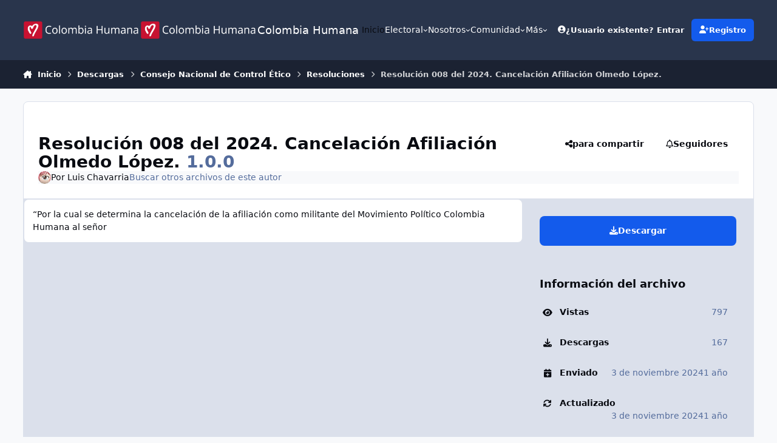

--- FILE ---
content_type: text/html;charset=UTF-8
request_url: https://www.colombiahumana.co/files/file/80-resoluci%C3%B3n-008-del-2024-cancelaci%C3%B3n-afiliaci%C3%B3n-olmedo-l%C3%B3pez/
body_size: 21074
content:
<!DOCTYPE html>
<html lang="es-ES" dir="ltr" 

data-ips-path="/files/file/80-resolución-008-del-2024-cancelación-afiliación-olmedo-lópez/"
data-ips-scheme='system'
data-ips-scheme-active='system'
data-ips-scheme-default='system'
data-ips-theme="2"
data-ips-scheme-toggle="true"


    data-ips-guest


data-ips-theme-setting-change-scheme='1'
data-ips-theme-setting-link-panels='1'
data-ips-theme-setting-nav-bar-icons='0'
data-ips-theme-setting-mobile-icons-location='footer'
data-ips-theme-setting-mobile-footer-labels='0'
data-ips-theme-setting-sticky-sidebar='1'
data-ips-theme-setting-flip-sidebar='0'

data-ips-layout='default'



>
	<head data-ips-hook="head">
		<meta charset="utf-8">
		<title data-ips-hook="title">Resolución 008 del 2024. Cancelación Afiliación Olmedo López. - Resoluciones - Colombia Humana</title>
		
		
		
		

	
	<script>(() => document.documentElement.setAttribute('data-ips-scheme', (window.matchMedia('(prefers-color-scheme:dark)').matches) ? 'dark':'light'))();</script>

		


	<script>
		(() => {
			function getCookie(n) {
				let v = `; ${document.cookie}`, parts = v.split(`; ${n}=`);
				if (parts.length === 2) return parts.pop().split(';').shift();
			}
			
			const s = getCookie('ips4_scheme_preference');
			if(!s || s === document.documentElement.getAttribute("data-ips-scheme-active")) return;
			if(s === "system"){
				document.documentElement.setAttribute('data-ips-scheme',(window.matchMedia('(prefers-color-scheme:dark)').matches)?'dark':'light');
			} else {
				document.documentElement.setAttribute("data-ips-scheme",s);
			}
			document.documentElement.setAttribute("data-ips-scheme-active",s);
		})();
	</script>

		
		
		
		
		


	<!--!Font Awesome Free 6 by @fontawesome - https://fontawesome.com License - https://fontawesome.com/license/free Copyright 2024 Fonticons, Inc.-->
	<link rel='stylesheet' href='//www.colombiahumana.co/applications/core/interface/static/fontawesome/css/all.min.css?v=6.7.2'>



	<link rel='stylesheet' href='//www.colombiahumana.co/static/css/core_global_framework_framework.css?v=4e52a1ea3c1762272770'>

	<link rel='stylesheet' href='//www.colombiahumana.co/static/css/core_global_flags.css?v=4e52a1ea3c1762272770'>

	<link rel='stylesheet' href='//www.colombiahumana.co/static/css/core_front_core.css?v=4e52a1ea3c1762272770'>

	<link rel='stylesheet' href='//www.colombiahumana.co/static/css/downloads_front_downloads.css?v=4e52a1ea3c1762272770'>


<!-- Content Config CSS Properties -->
<style id="contentOptionsCSS">
    :root {
        --i-embed-max-width: 500px;
        --i-embed-default-width: 500px;
        --i-embed-media-max-width: 100%;
    }
</style>



	
		<link rel='stylesheet' href='https://www.colombiahumana.co/uploads/monthly_2024_10/theme.css.203e9d627c7c78e9e6895be5f7e572e2.css'>
	
	
	<style id="themeVariables">
		
			:root{

--set__i-logo--he: 33;
--dark__i-color_root: hsl(215 39% 88%);
--set__i-header-primary--he: 99;
--set__i-header-secondary--he: 47;
--set__i-mobile-header--he: 44;
--set__i-mobile-footer-labels: 0;
--set__i-mobile-logo--he: 83;
--dark__i-base-l: 16;
--dark__i-base-c: 34;
--dark__i-base-h: 294;
--dark__i-color_soft: hsl(251 25% 88%);
--dark__i-link--co: var(--i-primary);
--dark__i-link-hover--co: var(--i-primary-dark);
--light__i-color_root: var(--i-base-contrast_6);
--set__logo-light: url('https://www.colombiahumana.co/uploads/set_resources_2/6d538d11ecfced46f459ee300b5e80ec_logo_ch_2024-blanco_451329.png');
--set__logo-dark: url('https://www.colombiahumana.co/uploads/set_resources_2/6d538d11ecfced46f459ee300b5e80ec_logo_ch_2024-blanco_d7258e.png');

}
		
	</style>

	
		<style id="themeCustomCSS">
			
		</style>
	

	


		



	<meta name="viewport" content="width=device-width, initial-scale=1, viewport-fit=cover">
	<meta name="apple-mobile-web-app-status-bar-style" content="black-translucent">
	
	
		
		
	
	
		<meta name="twitter:card" content="summary">
	
	
	
		
			
				
					<meta property="og:title" content="Resolución 008 del 2024. Cancelación Afiliación Olmedo López.">
				
			
		
	
		
			
				
					<meta property="og:type" content="website">
				
			
		
	
		
			
				
					<meta property="og:url" content="https://www.colombiahumana.co/files/file/80-resoluci%C3%B3n-008-del-2024-cancelaci%C3%B3n-afiliaci%C3%B3n-olmedo-l%C3%B3pez/">
				
			
		
	
		
			
				
					<meta name="description" content="“Por la cual se determina la cancelación de la afiliación como militante del Movimiento Político Colombia Humana al señor">
				
			
		
	
		
			
				
					<meta property="og:description" content="“Por la cual se determina la cancelación de la afiliación como militante del Movimiento Político Colombia Humana al señor">
				
			
		
	
		
			
				
					<meta property="og:updated_time" content="2024-11-03T02:02:35Z">
				
			
		
	
		
			
				
					<meta property="og:site_name" content="Colombia Humana">
				
			
		
	
		
			
				
					<meta property="og:locale" content="es_ES">
				
			
		
	
	
		
			<link rel="canonical" href="https://www.colombiahumana.co/files/file/80-resoluci%C3%B3n-008-del-2024-cancelaci%C3%B3n-afiliaci%C3%B3n-olmedo-l%C3%B3pez/">
		
	
	
	
	
	
	<link rel="manifest" href="https://www.colombiahumana.co/manifest.webmanifest/">
	
	

	
	
		
	
		
	
		
	
		
	
		
	
		
	
		
	
		
	
		
	
		
	
		
	
		
	
		
	
		
	
		
	
		
	
		
	
		
	
		
	
		
	
		
	
		
	
		
	
		
			<link rel="apple-touch-icon" href="https://www.colombiahumana.co/uploads/monthly_2024_12/apple-touch-icon-180x180.png?v=1735588443">
		
	

	
	


		

	
	<link rel='icon' href='https://www.colombiahumana.co/uploads/monthly_2024_10/icon.png' type="image/png">

	</head>
	<body data-ips-hook="body" class="ipsApp ipsApp_front " data-contentClass="IPS\downloads\File" data-controller="core.front.core.app" data-pageApp="downloads" data-pageLocation="front" data-pageModule="downloads" data-pageController="view" data-id="80" >
		<a href="#ipsLayout__main" class="ipsSkipToContent">Ir al contenido</a>
		
		
		

<i-pull-to-refresh aria-hidden="true">
	<div class="iPullToRefresh"></div>
</i-pull-to-refresh>
		


	<i-pwa-install id="ipsPwaInstall">
		
		
			
		
			
		
			
		
			
		
			
		
			
		
			
		
			
		
			
		
			
		
			
		
			
		
			
		
			
		
			
		
			
		
			
		
			
		
			
		
			
		
			
		
			
		
			
		
			
				<img src="https://www.colombiahumana.co/uploads/monthly_2024_12/apple-touch-icon-180x180.png" alt="" width="180" height="180" class="iPwaInstall__icon">
			
		
		<div class="iPwaInstall__content">
			<div class="iPwaInstall__title">View in the app</div>
			<p class="iPwaInstall__desc">A better way to browse. <strong>Learn more</strong>.</p>
		</div>
		<button type="button" class="iPwaInstall__learnMore" popovertarget="iPwaInstall__learnPopover">Learn more</button>
		<button type="button" class="iPwaInstall__dismiss" id="iPwaInstall__dismiss"><span aria-hidden="true">&times;</span><span class="ipsInvisible">Dismiss</span></button>
	</i-pwa-install>
	
	<i-card popover id="iPwaInstall__learnPopover">
		<button class="iCardDismiss" type="button" tabindex="-1" popovertarget="iPwaInstall__learnPopover" popovertargetaction="hide">Close</button>
		<div class="iCard">
			<div class="iCard__content iPwaInstallPopover">
				<div class="i-flex i-gap_2">
					
						
					
						
					
						
					
						
					
						
					
						
					
						
					
						
					
						
					
						
					
						
					
						
					
						
					
						
					
						
					
						
					
						
					
						
					
						
					
						
					
						
					
						
					
						
					
						
							<img src="https://www.colombiahumana.co/uploads/monthly_2024_12/apple-touch-icon-180x180.png" alt="" width="180" height="180" class="iPwaInstallPopover__icon">
						
					
					<div class="i-flex_11 i-align-self_center">
						<div class="i-font-weight_700 i-color_hard">Colombia Humana</div>
						<p>A full-screen app on your home screen with push notifications, badges and more.</p>
					</div>
				</div>

				<div class="iPwaInstallPopover__ios">
					<div class="iPwaInstallPopover__title">
						<svg xmlns="http://www.w3.org/2000/svg" viewBox="0 0 384 512"><path d="M318.7 268.7c-.2-36.7 16.4-64.4 50-84.8-18.8-26.9-47.2-41.7-84.7-44.6-35.5-2.8-74.3 20.7-88.5 20.7-15 0-49.4-19.7-76.4-19.7C63.3 141.2 4 184.8 4 273.5q0 39.3 14.4 81.2c12.8 36.7 59 126.7 107.2 125.2 25.2-.6 43-17.9 75.8-17.9 31.8 0 48.3 17.9 76.4 17.9 48.6-.7 90.4-82.5 102.6-119.3-65.2-30.7-61.7-90-61.7-91.9zm-56.6-164.2c27.3-32.4 24.8-61.9 24-72.5-24.1 1.4-52 16.4-67.9 34.9-17.5 19.8-27.8 44.3-25.6 71.9 26.1 2 49.9-11.4 69.5-34.3z"/></svg>
						<span>To install this app on iOS and iPadOS</span>
					</div>
					<ol class="ipsList ipsList--bullets i-color_soft i-margin-top_2">
						<li>Tap the <svg xmlns='http://www.w3.org/2000/svg' viewBox='0 0 416 550.4' class='iPwaInstallPopover__svg'><path d='M292.8 129.6 208 44.8l-84.8 84.8-22.4-22.4L208 0l107.2 107.2-22.4 22.4Z'/><path d='M192 22.4h32v336h-32v-336Z'/><path d='M368 550.4H48c-27.2 0-48-20.8-48-48v-288c0-27.2 20.8-48 48-48h112v32H48c-9.6 0-16 6.4-16 16v288c0 9.6 6.4 16 16 16h320c9.6 0 16-6.4 16-16v-288c0-9.6-6.4-16-16-16H256v-32h112c27.2 0 48 20.8 48 48v288c0 27.2-20.8 48-48 48Z'/></svg> Share icon in Safari</li>
						<li>Scroll the menu and tap <strong>Add to Home Screen</strong>.</li>
						<li>Tap <strong>Add</strong> in the top-right corner.</li>
					</ol>
				</div>
				<div class="iPwaInstallPopover__android">
					<div class="iPwaInstallPopover__title">
						<svg xmlns="http://www.w3.org/2000/svg" viewBox="0 0 576 512"><path d="M420.6 301.9a24 24 0 1 1 24-24 24 24 0 0 1 -24 24m-265.1 0a24 24 0 1 1 24-24 24 24 0 0 1 -24 24m273.7-144.5 47.9-83a10 10 0 1 0 -17.3-10h0l-48.5 84.1a301.3 301.3 0 0 0 -246.6 0L116.2 64.5a10 10 0 1 0 -17.3 10h0l47.9 83C64.5 202.2 8.2 285.6 0 384H576c-8.2-98.5-64.5-181.8-146.9-226.6"/></svg>
						<span>To install this app on Android</span>
					</div>
					<ol class="ipsList ipsList--bullets i-color_soft i-margin-top_2">
						<li>Tap the 3-dot menu (⋮) in the top-right corner of the browser.</li>
						<li>Tap <strong>Add to Home screen</strong> or <strong>Install app</strong>.</li>
						<li>Confirm by tapping <strong>Install</strong>.</li>
					</ol>
				</div>
			</div>
		</div>
	</i-card>

		
<style>
.cEvents .cEvents_event:nth-child(n+6) {
    display: none;
}
#elInput_topic_tags_wrapper,
#elInput_event_tags_wrapper,
#elInput_content_record_form_tags_wrapper {
    display: none !important;
}

li.ipsTags__item.ipsTags__item--edit, {
    display: none !important;
}
.cop16-container label {
    font-weight: bold;
}

/* Ocultar elementos para múltiples rutas */
[data-ips-path="/tags/mgb-conservacion-restauracion-y-oceanos"] #elTagHeader .ipsCoverPhoto, [data-ips-path="/tags/mgb-conservacion-restauracion-y-oceanos/"] #elTagHeader .ipsCoverPhoto,
[data-ips-path="/tags/recursos-genéticos-y-género"] #elTagHeader .ipsCoverPhoto, [data-ips-path="/tags/recursos-genéticos-y-género/"] #elTagHeader .ipsCoverPhoto,
[data-ips-path="/tags/justicia-ambiental-y-derechos-humanos"] #elTagHeader .ipsCoverPhoto, [data-ips-path="/tags/justicia-ambiental-y-derechos-humanos/"] #elTagHeader .ipsCoverPhoto,
[data-ips-path="/tags/pueblos-y-comunidades"] #elTagHeader .ipsCoverPhoto, [data-ips-path="/tags/pueblos-y-comunidades/"] #elTagHeader .ipsCoverPhoto,
[data-ips-path="/tags/biodiversidad-y-cambio-climatico"] #elTagHeader .ipsCoverPhoto, [data-ips-path="/tags/biodiversidad-y-cambio-climatico/"] #elTagHeader .ipsCoverPhoto,
[data-ips-path="/tags/economia-de-la-biodiversidad-y-ciudades-sostenibles"] #elTagHeader .ipsCoverPhoto, [data-ips-path="/tags/economia-de-la-biodiversidad-y-ciudades-sostenibles/"] #elTagHeader .ipsCoverPhoto,
[data-ips-path="/tags/educacion-y-sistemas-de-conocimiento"] #elTagHeader .ipsCoverPhoto, [data-ips-path="/tags/educacion-y-sistemas-de-conocimiento/"] #elTagHeader .ipsCoverPhoto,
[data-ips-path="/tags/financiamiento-y-mecanismos-de-implementacion"] #elTagHeader .ipsCoverPhoto, [data-ips-path="/tags/financiamiento-y-mecanismos-de-implementacion/"] #elTagHeader .ipsCoverPhoto,
[data-ips-path="/tags/paz-con-la-naturaleza"] #elTagHeader .ipsCoverPhoto, [data-ips-path="/tags/paz-con-la-naturaleza/"] #elTagHeader .ipsCoverPhoto,
[data-ips-path="/tags/salud-y-alimentación"] #elTagHeader .ipsCoverPhoto, [data-ips-path="/tags/salud-y-alimentación/"] #elTagHeader .ipsCoverPhoto,
[data-ips-path="/tags/cop-de-la-gente"] #elTagHeader .ipsCoverPhoto, [data-ips-path="/tags/cop-de-la-gente/"] #elTagHeader .ipsCoverPhoto {
    display: none;
}

[data-ips-path="/tags/mgb-conservacion-restauracion-y-oceanos"] figure.ipsData__image, [data-ips-path="/tags/mgb-conservacion-restauracion-y-oceanos/"] figure.ipsData__image,
[data-ips-path="/tags/recursos-genéticos-y-género"] figure.ipsData__image, [data-ips-path="/tags/recursos-genéticos-y-género/"] figure.ipsData__image,
[data-ips-path="/tags/justicia-ambiental-y-derechos-humanos"] figure.ipsData__image, [data-ips-path="/tags/justicia-ambiental-y-derechos-humanos/"] figure.ipsData__image,
[data-ips-path="/tags/pueblos-y-comunidades"] figure.ipsData__image, [data-ips-path="/tags/pueblos-y-comunidades/"] figure.ipsData__image,
[data-ips-path="/tags/biodiversidad-y-cambio-climatico"] figure.ipsData__image, [data-ips-path="/tags/biodiversidad-y-cambio-climatico/"] figure.ipsData__image,
[data-ips-path="/tags/economia-de-la-biodiversidad-y-ciudades-sostenibles"] figure.ipsData__image, [data-ips-path="/tags/economia-de-la-biodiversidad-y-ciudades-sostenibles/"] figure.ipsData__image,
[data-ips-path="/tags/educacion-y-sistemas-de-conocimiento"] figure.ipsData__image, [data-ips-path="/tags/educacion-y-sistemas-de-conocimiento/"] figure.ipsData__image,
[data-ips-path="/tags/financiamiento-y-mecanismos-de-implementacion"] figure.ipsData__image, [data-ips-path="/tags/financiamiento-y-mecanismos-de-implementacion/"] figure.ipsData__image,
[data-ips-path="/tags/paz-con-la-naturaleza"] figure.ipsData__image, [data-ips-path="/tags/paz-con-la-naturaleza/"] figure.ipsData__image,
[data-ips-path="/tags/salud-y-alimentación"] figure.ipsData__image, [data-ips-path="/tags/salud-y-alimentación/"] figure.ipsData__image,
[data-ips-path="/tags/cop-de-la-gente"] figure.ipsData__image, [data-ips-path="/tags/cop-de-la-gente/"] figure.ipsData__image {
    display: none;
}

[data-ips-path="/tags/mgb-conservacion-restauracion-y-oceanos"] .ipsData__last, [data-ips-path="/tags/mgb-conservacion-restauracion-y-oceanos/"] .ipsData__last,
[data-ips-path="/tags/recursos-genéticos-y-género"] .ipsData__last, [data-ips-path="/tags/recursos-genéticos-y-género/"] .ipsData__last,
[data-ips-path="/tags/justicia-ambiental-y-derechos-humanos"] .ipsData__last, [data-ips-path="/tags/justicia-ambiental-y-derechos-humanos/"] .ipsData__last,
[data-ips-path="/tags/pueblos-y-comunidades"] .ipsData__last, [data-ips-path="/tags/pueblos-y-comunidades/"] .ipsData__last,
[data-ips-path="/tags/biodiversidad-y-cambio-climatico"] .ipsData__last, [data-ips-path="/tags/biodiversidad-y-cambio-climatico/"] .ipsData__last,
[data-ips-path="/tags/economia-de-la-biodiversidad-y-ciudades-sostenibles"] .ipsData__last, [data-ips-path="/tags/economia-de-la-biodiversidad-y-ciudades-sostenibles/"] .ipsData__last,
[data-ips-path="/tags/educacion-y-sistemas-de-conocimiento"] .ipsData__last, [data-ips-path="/tags/educacion-y-sistemas-de-conocimiento/"] .ipsData__last,
[data-ips-path="/tags/financiamiento-y-mecanismos-de-implementacion"] .ipsData__last, [data-ips-path="/tags/financiamiento-y-mecanismos-de-implementacion/"] .ipsData__last,
[data-ips-path="/tags/paz-con-la-naturaleza"] .ipsData__last, [data-ips-path="/tags/paz-con-la-naturaleza/"] .ipsData__last,
[data-ips-path="/tags/salud-y-alimentación"] .ipsData__last, [data-ips-path="/tags/salud-y-alimentación/"] .ipsData__last,
[data-ips-path="/tags/cop-de-la-gente"] .ipsData__last, [data-ips-path="/tags/cop-de-la-gente/"] .ipsData__last {
    display: none;
}

[data-ips-path="/tags/mgb-conservacion-restauracion-y-oceanos"] .ipsData__meta, [data-ips-path="/tags/mgb-conservacion-restauracion-y-oceanos/"] .ipsData__meta,
[data-ips-path="/tags/recursos-genéticos-y-género"] .ipsData__meta, [data-ips-path="/tags/recursos-genéticos-y-género/"] .ipsData__meta,
[data-ips-path="/tags/justicia-ambiental-y-derechos-humanos"] .ipsData__meta, [data-ips-path="/tags/justicia-ambiental-y-derechos-humanos/"] .ipsData__meta,
[data-ips-path="/tags/pueblos-y-comunidades"] .ipsData__meta, [data-ips-path="/tags/pueblos-y-comunidades/"] .ipsData__meta,
[data-ips-path="/tags/biodiversidad-y-cambio-climatico"] .ipsData__meta, [data-ips-path="/tags/biodiversidad-y-cambio-climatico"] .ipsData__meta,
[data-ips-path="/tags/economia-de-la-biodiversidad-y-ciudades-sostenibles"] .ipsData__meta, [data-ips-path="/tags/economia-de-la-biodiversidad-y-ciudades-sostenibles/"] .ipsData__meta,
[data-ips-path="/tags/educacion-y-sistemas-de-conocimiento"] .ipsData__meta, [data-ips-path="/tags/educacion-y-sistemas-de-conocimiento/"] .ipsData__meta,
[data-ips-path="/tags/financiamiento-y-mecanismos-de-implementacion"] .ipsData__meta, [data-ips-path="/tags/financiamiento-y-mecanismos-de-implementacion/"] .ipsData__meta,
[data-ips-path="/tags/paz-con-la-naturaleza"] .ipsData__meta, [data-ips-path="/tags/paz-con-la-naturaleza/"] .ipsData__meta,
[data-ips-path="/tags/salud-y-alimentación"] .ipsData__meta, [data-ips-path="/tags/salud-y-alimentación/"] .ipsData__meta,
[data-ips-path="/tags/cop-de-la-gente"] .ipsData__meta, [data-ips-path="/tags/cop-de-la-gente/"] .ipsData__meta {
    display: none;
}
</style>
<script src="https://cdn.jsdelivr.net/npm/vue@2.6.14/dist/vue.js"></script>
		<div class="ipsLayout" id="ipsLayout" data-ips-hook="layout">
			
			<div class="ipsLayout__app" data-ips-hook="app">
				
				<div data-ips-hook="mobileHeader" class="ipsMobileHeader ipsResponsive_header--mobile">
					
<a href="https://www.colombiahumana.co/" data-ips-hook="logo" class="ipsLogo ipsLogo--mobile" accesskey="1">
	
		

		

	
  	<div class="ipsLogo__text">
		<span class="ipsLogo__name" data-ips-theme-text="set__i-logo-text">Colombia Humana</span>
		
			<span class="ipsLogo__slogan" data-ips-theme-text="set__i-logo-slogan"></span>
		
	</div>
</a>
					
<ul data-ips-hook="mobileNavHeader" class="ipsMobileNavIcons ipsResponsive_header--mobile">
	
		<li data-el="guest">
			<button type="button" class="ipsMobileNavIcons__button ipsMobileNavIcons__button--primary" aria-controls="ipsOffCanvas--guest" aria-expanded="false" data-ipscontrols>
				<span>Iniciar sesión</span>
			</button>
		</li>
	
	
	
    
	
	
</ul>
				</div>
				
				


				
					
<nav class="ipsBreadcrumb ipsBreadcrumb--mobile ipsResponsive_header--mobile" aria-label="Breadcrumbs" >
	<ol itemscope itemtype="https://schema.org/BreadcrumbList" class="ipsBreadcrumb__list">
		<li itemprop="itemListElement" itemscope itemtype="https://schema.org/ListItem">
			<a title="Inicio" href="https://www.colombiahumana.co/" itemprop="item">
				<i class="fa-solid fa-house-chimney"></i> <span itemprop="name">Inicio</span>
			</a>
			<meta itemprop="position" content="1">
		</li>
		
		
		
			
				<li itemprop="itemListElement" itemscope itemtype="https://schema.org/ListItem">
					<a href="https://www.colombiahumana.co/files/" itemprop="item">
						<span itemprop="name">Descargas </span>
					</a>
					<meta itemprop="position" content="2">
				</li>
			
			
		
			
				<li itemprop="itemListElement" itemscope itemtype="https://schema.org/ListItem">
					<a href="https://www.colombiahumana.co/files/category/7-consejo-nacional-de-control-%C3%A9tico/" itemprop="item">
						<span itemprop="name">Consejo Nacional de Control Ético </span>
					</a>
					<meta itemprop="position" content="3">
				</li>
			
			
		
			
				<li itemprop="itemListElement" itemscope itemtype="https://schema.org/ListItem">
					<a href="https://www.colombiahumana.co/files/category/9-resoluciones/" itemprop="item">
						<span itemprop="name">Resoluciones </span>
					</a>
					<meta itemprop="position" content="4">
				</li>
			
			
		
			
				<li aria-current="location" itemprop="itemListElement" itemscope itemtype="https://schema.org/ListItem">
					<span itemprop="name">Resolución 008 del 2024. Cancelación Afiliación Olmedo López.</span>
					<meta itemprop="position" content="5">
				</li>
			
			
		
	</ol>
	<ul class="ipsBreadcrumb__feed" data-ips-hook="feed">
		
		<li >
			<a data-action="defaultStream" href="https://www.colombiahumana.co/discover/" ><i class="fa-regular fa-file-lines"></i> <span data-role="defaultStreamName">Todas las actividades</span></a>
		</li>
	</ul>
</nav>
				
				
					<header data-ips-hook="header" class="ipsHeader ipsResponsive_header--desktop">
						
						
							<div data-ips-hook="primaryHeader" class="ipsHeader__primary" >
								<div class="ipsWidth ipsHeader__align">
									<div data-ips-header-position="4" class="ipsHeader__start">


	
		<div data-ips-header-content='logo'>
			<!-- logo -->
			
				
<a href="https://www.colombiahumana.co/" data-ips-hook="logo" class="ipsLogo ipsLogo--desktop" accesskey="1">
	
		

    
    
    
    <picture class='ipsLogo__image ipsLogo__image--light'>
        <source srcset="[data-uri]" media="(max-width: 979px)">
        <img src="https://www.colombiahumana.co/uploads/set_resources_2/6d538d11ecfced46f459ee300b5e80ec_logo_ch_2024-blanco_451329.png" width="1300" height="220" alt='Colombia Humana' data-ips-theme-image='logo-light'>
    </picture>

		

    
    
    
    <picture class='ipsLogo__image ipsLogo__image--dark'>
        <source srcset="[data-uri]" media="(max-width: 979px)">
        <img src="https://www.colombiahumana.co/uploads/set_resources_2/6d538d11ecfced46f459ee300b5e80ec_logo_ch_2024-blanco_d7258e.png" width="1300" height="220" alt='Colombia Humana' data-ips-theme-image='logo-dark'>
    </picture>

	
  	<div class="ipsLogo__text">
		<span class="ipsLogo__name" data-ips-theme-text="set__i-logo-text">Colombia Humana</span>
		
			<span class="ipsLogo__slogan" data-ips-theme-text="set__i-logo-slogan"></span>
		
	</div>
</a>
			
			
			    
			    
			    
			    
			
		</div>
	

	

	

	

	
</div>
									<div data-ips-header-position="5" class="ipsHeader__center">


	

	
		<div data-ips-header-content='navigation'>
			<!-- navigation -->
			
			
			    
				    


<nav data-ips-hook="navBar" class="ipsNav" aria-label="Primary">
	<i-navigation-menu>
		<ul class="ipsNavBar" data-role="menu">
			


	
		
		
		
		<li  data-id="50"  data-navApp="cms" data-navExt="Pages" >
			
			
				
					<a href="https://www.colombiahumana.co"  data-navItem-id="50" >
						<span class="ipsNavBar__icon" aria-hidden="true">
							
								<i class="fa-solid" style="--icon:'\f15c'"></i>
							
						</span>
						<span class="ipsNavBar__text">
							<span class="ipsNavBar__label">Inicio</span>
						</span>
					</a>
				
			
		</li>
	

	
		
		
		
		<li  data-id="60"  data-navApp="core" data-navExt="Menu" >
			
			
				
					<button aria-expanded="false" aria-controls="elNavSecondary_60" data-ipscontrols type="button">
						<span class="ipsNavBar__icon" aria-hidden="true">
							
								<i class="fa-solid" style="--icon:'\f1c5'"></i>
							
						</span>
						<span class="ipsNavBar__text">
							<span class="ipsNavBar__label">Electoral</span>
							<i class="fa-solid fa-angle-down"></i>
						</span>
					</button>
					
						<ul class='ipsNav__dropdown' id='elNavSecondary_60' data-ips-hidden-light-dismiss hidden>
							


	
		
		
		
		<li  data-id="61"  data-navApp="cms" data-navExt="Pages" >
			
			
				
					<a href="https://www.colombiahumana.co/cmj-2025/"  data-navItem-id="61" >
						<span class="ipsNavBar__icon" aria-hidden="true">
							
								<i class="fa-solid" style="--icon:'\f15c'"></i>
							
						</span>
						<span class="ipsNavBar__text">
							<span class="ipsNavBar__label">Consejos Municipales de Juventud</span>
						</span>
					</a>
				
			
		</li>
	

	
		
		
		
		<li  data-id="64"  data-navApp="cms" data-navExt="Pages" >
			
			
				
					<a href="https://www.colombiahumana.co/congreso-2026/"  data-navItem-id="64" >
						<span class="ipsNavBar__icon" aria-hidden="true">
							
								<i class="fa-solid" style="--icon:'\f15c'"></i>
							
						</span>
						<span class="ipsNavBar__text">
							<span class="ipsNavBar__label">Congreso de la República</span>
						</span>
					</a>
				
			
		</li>
	

	
		
		
		
		<li  data-id="66"  data-navApp="cms" data-navExt="Pages" >
			
			
				
					<a href="https://www.colombiahumana.co/abc-testigos/"  data-navItem-id="66" >
						<span class="ipsNavBar__icon" aria-hidden="true">
							
								<i class="fa-solid" style="--icon:'\f15c'"></i>
							
						</span>
						<span class="ipsNavBar__text">
							<span class="ipsNavBar__label">ABC Testigos Electorales</span>
						</span>
					</a>
				
			
		</li>
	

						</ul>
					
				
			
		</li>
	

	
		
		
		
		<li  data-id="37"  data-navApp="core" data-navExt="Menu" >
			
			
				
					<button aria-expanded="false" aria-controls="elNavSecondary_37" data-ipscontrols type="button">
						<span class="ipsNavBar__icon" aria-hidden="true">
							
								<i class="fa-solid" style="--icon:'\f1c5'"></i>
							
						</span>
						<span class="ipsNavBar__text">
							<span class="ipsNavBar__label">Nosotros</span>
							<i class="fa-solid fa-angle-down"></i>
						</span>
					</button>
					
						<ul class='ipsNav__dropdown' id='elNavSecondary_37' data-ips-hidden-light-dismiss hidden>
							


	

	
		
		
		
		<li  data-id="41"  data-navApp="core" data-navExt="CustomItem" >
			
			
				
					<a href="https://www.colombiahumana.co/organizacion.html/partido/"  data-navItem-id="41" >
						<span class="ipsNavBar__icon" aria-hidden="true">
							
								<i class="fa-solid" style="--icon:'\f1c5'"></i>
							
						</span>
						<span class="ipsNavBar__text">
							<span class="ipsNavBar__label">Partido</span>
						</span>
					</a>
				
			
		</li>
	

	
		
		
		
		<li  data-id="46"  data-navApp="core" data-navExt="CustomItem" >
			
			
				
					<a href="https://www.colombiahumana.co/organizacion.html/gobierno/logros/"  data-navItem-id="46" >
						<span class="ipsNavBar__icon" aria-hidden="true">
							
								<i class="fa-solid" style="--icon:'\f1c5'"></i>
							
						</span>
						<span class="ipsNavBar__text">
							<span class="ipsNavBar__label">Logros del Gobierno</span>
						</span>
					</a>
				
			
		</li>
	

	
		
		
		
		<li  data-id="47"  data-navApp="core" data-navExt="CustomItem" >
			
			
				
					<a href="https://www.colombiahumana.co/organizacion.html/gobierno/proyectos/"  data-navItem-id="47" >
						<span class="ipsNavBar__icon" aria-hidden="true">
							
								<i class="fa-solid" style="--icon:'\f1c5'"></i>
							
						</span>
						<span class="ipsNavBar__text">
							<span class="ipsNavBar__label">Proyectos del Gobierno</span>
						</span>
					</a>
				
			
		</li>
	

	
		
		
		
		<li  data-id="43"  data-navApp="core" data-navExt="CustomItem" >
			
			
				
					<a href="https://www.colombiahumana.co/organizacion.html/congreso/"  data-navItem-id="43" >
						<span class="ipsNavBar__icon" aria-hidden="true">
							
								<i class="fa-solid" style="--icon:'\f1c5'"></i>
							
						</span>
						<span class="ipsNavBar__text">
							<span class="ipsNavBar__label">Congreso</span>
						</span>
					</a>
				
			
		</li>
	

	
		
		
		
		<li  data-id="53"  data-navApp="cms" data-navExt="Pages" >
			
			
				
					<a href="https://www.colombiahumana.co/asamblea2024/"  data-navItem-id="53" >
						<span class="ipsNavBar__icon" aria-hidden="true">
							
								<i class="fa-solid" style="--icon:'\f15c'"></i>
							
						</span>
						<span class="ipsNavBar__text">
							<span class="ipsNavBar__label">Asamblea 2024</span>
						</span>
					</a>
				
			
		</li>
	

						</ul>
					
				
			
		</li>
	

	
		
		
			
		
		
		<li  data-id="1" data-active data-navApp="core" data-navExt="Menu" >
			
			
				
					<button aria-expanded="false" aria-controls="elNavSecondary_1" data-ipscontrols type="button">
						<span class="ipsNavBar__icon" aria-hidden="true">
							
								<i class="fa-solid" style="--icon:'\f1c5'"></i>
							
						</span>
						<span class="ipsNavBar__text">
							<span class="ipsNavBar__label">Comunidad</span>
							<i class="fa-solid fa-angle-down"></i>
						</span>
					</button>
					
						<ul class='ipsNav__dropdown' id='elNavSecondary_1' data-ips-hidden-light-dismiss hidden>
							


	

	
		
		
		
		<li  data-id="10"  data-navApp="forums" data-navExt="Forums" >
			
			
				
					<a href="https://www.colombiahumana.co/forums/"  data-navItem-id="10" >
						<span class="ipsNavBar__icon" aria-hidden="true">
							
								<i class="fa-solid" style="--icon:'\f075'"></i>
							
						</span>
						<span class="ipsNavBar__text">
							<span class="ipsNavBar__label">Foros</span>
						</span>
					</a>
				
			
		</li>
	

	
		
		
		
		<li  data-id="11"  data-navApp="calendar" data-navExt="Calendar" >
			
			
				
					<a href="https://www.colombiahumana.co/events/"  data-navItem-id="11" >
						<span class="ipsNavBar__icon" aria-hidden="true">
							
								<i class="fa-solid" style="--icon:'\f133'"></i>
							
						</span>
						<span class="ipsNavBar__text">
							<span class="ipsNavBar__label">Calendario</span>
						</span>
					</a>
				
			
		</li>
	

	
		
		
		
		<li  data-id="31"  data-navApp="blog" data-navExt="Blogs" >
			
			
				
					<a href="https://www.colombiahumana.co/blogs/"  data-navItem-id="31" >
						<span class="ipsNavBar__icon" aria-hidden="true">
							
								<i class="fa-solid" style="--icon:'\f044'"></i>
							
						</span>
						<span class="ipsNavBar__text">
							<span class="ipsNavBar__label">Blogs</span>
						</span>
					</a>
				
			
		</li>
	

	
		
		
			
		
		
		<li  data-id="32" data-active data-navApp="downloads" data-navExt="Downloads" >
			
			
				
					<a href="https://www.colombiahumana.co/files/"  data-navItem-id="32" aria-current="page">
						<span class="ipsNavBar__icon" aria-hidden="true">
							
								<i class="fa-solid" style="--icon:'\f019'"></i>
							
						</span>
						<span class="ipsNavBar__text">
							<span class="ipsNavBar__label">Descargas</span>
						</span>
					</a>
				
			
		</li>
	

	

	

	

	

	

						</ul>
					
				
			
		</li>
	

	

	
		
		
		
		<li  data-id="57"  data-navApp="core" data-navExt="Menu" >
			
			
				
					<button aria-expanded="false" aria-controls="elNavSecondary_57" data-ipscontrols type="button">
						<span class="ipsNavBar__icon" aria-hidden="true">
							
								<i class="fa-solid fa-book-open-reader"></i>
							
						</span>
						<span class="ipsNavBar__text">
							<span class="ipsNavBar__label">Formación</span>
							<i class="fa-solid fa-angle-down"></i>
						</span>
					</button>
					
						<ul class='ipsNav__dropdown' id='elNavSecondary_57' data-ips-hidden-light-dismiss hidden>
							


	
		
		
		
		<li  data-id="58"  data-navApp="cms" data-navExt="Pages" >
			
			
				
					<a href="https://www.colombiahumana.co/inscripcion-escuela-formacion/"  data-navItem-id="58" >
						<span class="ipsNavBar__icon" aria-hidden="true">
							
								<i class="fa-solid fa-school-circle-check"></i>
							
						</span>
						<span class="ipsNavBar__text">
							<span class="ipsNavBar__label">Escuela Nacional de Formación</span>
						</span>
					</a>
				
			
		</li>
	

	

	

						</ul>
					
				
			
		</li>
	

	
		
		
		
		<li  data-id="2"  data-navApp="core" data-navExt="Menu" >
			
			
				
					<button aria-expanded="false" aria-controls="elNavSecondary_2" data-ipscontrols type="button">
						<span class="ipsNavBar__icon" aria-hidden="true">
							
								<i class="fa-solid" style="--icon:'\f1c5'"></i>
							
						</span>
						<span class="ipsNavBar__text">
							<span class="ipsNavBar__label">Actividad</span>
							<i class="fa-solid fa-angle-down"></i>
						</span>
					</button>
					
						<ul class='ipsNav__dropdown' id='elNavSecondary_2' data-ips-hidden-light-dismiss hidden>
							


	
		
		
		
		<li  data-id="4"  data-navApp="core" data-navExt="AllActivity" >
			
			
				
					<a href="https://www.colombiahumana.co/discover/"  data-navItem-id="4" >
						<span class="ipsNavBar__icon" aria-hidden="true">
							
								<i class="fa-solid" style="--icon:'\f0ca'"></i>
							
						</span>
						<span class="ipsNavBar__text">
							<span class="ipsNavBar__label">Todas las actividades</span>
						</span>
					</a>
				
			
		</li>
	

	

	

	

	

						</ul>
					
				
			
		</li>
	

			<li data-role="moreLi" hidden>
				<button aria-expanded="false" aria-controls="nav__more" data-ipscontrols type="button">
					<span class="ipsNavBar__icon" aria-hidden="true">
						<i class="fa-solid fa-bars"></i>
					</span>
					<span class="ipsNavBar__text">
						<span class="ipsNavBar__label">Más</span>
						<i class="fa-solid fa-angle-down"></i>
					</span>
				</button>
				<ul class="ipsNav__dropdown" id="nav__more" data-role="moreMenu" data-ips-hidden-light-dismiss hidden></ul>
			</li>
		</ul>
		<div class="ipsNavPriority js-ipsNavPriority" aria-hidden="true">
			<ul class="ipsNavBar" data-role="clone">
				<li data-role="moreLiClone">
					<button aria-expanded="false" aria-controls="nav__more" data-ipscontrols type="button">
						<span class="ipsNavBar__icon" aria-hidden="true">
							<i class="fa-solid fa-bars"></i>
						</span>
						<span class="ipsNavBar__text">
							<span class="ipsNavBar__label">Más</span>
							<i class="fa-solid fa-angle-down"></i>
						</span>
					</button>
				</li>
				


	
		
		
		
		<li  data-id="50"  data-navApp="cms" data-navExt="Pages" >
			
			
				
					<a href="https://www.colombiahumana.co"  data-navItem-id="50" >
						<span class="ipsNavBar__icon" aria-hidden="true">
							
								<i class="fa-solid" style="--icon:'\f15c'"></i>
							
						</span>
						<span class="ipsNavBar__text">
							<span class="ipsNavBar__label">Inicio</span>
						</span>
					</a>
				
			
		</li>
	

	
		
		
		
		<li  data-id="60"  data-navApp="core" data-navExt="Menu" >
			
			
				
					<button aria-expanded="false" aria-controls="elNavSecondary_60" data-ipscontrols type="button">
						<span class="ipsNavBar__icon" aria-hidden="true">
							
								<i class="fa-solid" style="--icon:'\f1c5'"></i>
							
						</span>
						<span class="ipsNavBar__text">
							<span class="ipsNavBar__label">Electoral</span>
							<i class="fa-solid fa-angle-down"></i>
						</span>
					</button>
					
				
			
		</li>
	

	
		
		
		
		<li  data-id="37"  data-navApp="core" data-navExt="Menu" >
			
			
				
					<button aria-expanded="false" aria-controls="elNavSecondary_37" data-ipscontrols type="button">
						<span class="ipsNavBar__icon" aria-hidden="true">
							
								<i class="fa-solid" style="--icon:'\f1c5'"></i>
							
						</span>
						<span class="ipsNavBar__text">
							<span class="ipsNavBar__label">Nosotros</span>
							<i class="fa-solid fa-angle-down"></i>
						</span>
					</button>
					
				
			
		</li>
	

	
		
		
			
		
		
		<li  data-id="1" data-active data-navApp="core" data-navExt="Menu" >
			
			
				
					<button aria-expanded="false" aria-controls="elNavSecondary_1" data-ipscontrols type="button">
						<span class="ipsNavBar__icon" aria-hidden="true">
							
								<i class="fa-solid" style="--icon:'\f1c5'"></i>
							
						</span>
						<span class="ipsNavBar__text">
							<span class="ipsNavBar__label">Comunidad</span>
							<i class="fa-solid fa-angle-down"></i>
						</span>
					</button>
					
				
			
		</li>
	

	

	
		
		
		
		<li  data-id="57"  data-navApp="core" data-navExt="Menu" >
			
			
				
					<button aria-expanded="false" aria-controls="elNavSecondary_57" data-ipscontrols type="button">
						<span class="ipsNavBar__icon" aria-hidden="true">
							
								<i class="fa-solid fa-book-open-reader"></i>
							
						</span>
						<span class="ipsNavBar__text">
							<span class="ipsNavBar__label">Formación</span>
							<i class="fa-solid fa-angle-down"></i>
						</span>
					</button>
					
				
			
		</li>
	

	
		
		
		
		<li  data-id="2"  data-navApp="core" data-navExt="Menu" >
			
			
				
					<button aria-expanded="false" aria-controls="elNavSecondary_2" data-ipscontrols type="button">
						<span class="ipsNavBar__icon" aria-hidden="true">
							
								<i class="fa-solid" style="--icon:'\f1c5'"></i>
							
						</span>
						<span class="ipsNavBar__text">
							<span class="ipsNavBar__label">Actividad</span>
							<i class="fa-solid fa-angle-down"></i>
						</span>
					</button>
					
				
			
		</li>
	

			</ul>
		</div>
	</i-navigation-menu>
</nav>
			    
			    
			    
			    
			
		</div>
	

	

	

	
</div>
									<div data-ips-header-position="6" class="ipsHeader__end">


	

	

	
		<div data-ips-header-content='user'>
			<!-- user -->
			
			
			    
			    
				    

	<ul id="elUserNav" data-ips-hook="userBarGuest" class="ipsUserNav ipsUserNav--guest">
        
		
        
        
        
            
            <li id="elSignInLink" data-el="sign-in">
                <button type="button" id="elUserSignIn" popovertarget="elUserSignIn_menu" style="--_anchor: --elUserSignIn;" class="ipsUserNav__link">
                	<i class="fa-solid fa-circle-user"></i>
                	<span class="ipsUserNav__text">¿Usuario existente? Entrar</span>
                </button>                
                
<i-dropdown popover id="elUserSignIn_menu" style="--_anchor: --elUserSignIn;">
	<div class="iDropdown">
		<form accept-charset='utf-8' method='post' action='https://www.colombiahumana.co/login/'>
			<input type="hidden" name="csrfKey" value="8e1343e449177d608c748061db703105">
			<input type="hidden" name="ref" value="aHR0cHM6Ly93d3cuY29sb21iaWFodW1hbmEuY28vZmlsZXMvZmlsZS84MC1yZXNvbHVjaSVDMyVCM24tMDA4LWRlbC0yMDI0LWNhbmNlbGFjaSVDMyVCM24tYWZpbGlhY2klQzMlQjNuLW9sbWVkby1sJUMzJUIzcGV6Lw==">
			<div data-role="loginForm">
				
				
				
					<div class='ipsColumns ipsColumns--lines'>
						<div class='ipsColumns__primary' id='elUserSignIn_internal'>
							
<div class="">
	<h4 class="ipsTitle ipsTitle--h3 i-padding_2 i-padding-bottom_0 i-color_hard">Entrar</h4>
	<ul class='ipsForm ipsForm--vertical ipsForm--login-popup'>
		<li class="ipsFieldRow ipsFieldRow--noLabel ipsFieldRow--fullWidth">
			<label class="ipsFieldRow__label" for="login_popup_email">Dirección de correo electrónico</label>
			<div class="ipsFieldRow__content">
                <input type="email" class='ipsInput ipsInput--text' placeholder="Dirección de correo electrónico" name="auth" autocomplete="email" id='login_popup_email'>
			</div>
		</li>
		<li class="ipsFieldRow ipsFieldRow--noLabel ipsFieldRow--fullWidth">
			<label class="ipsFieldRow__label" for="login_popup_password">Contraseña</label>
			<div class="ipsFieldRow__content">
				<input type="password" class='ipsInput ipsInput--text' placeholder="Contraseña" name="password" autocomplete="current-password" id='login_popup_password'>
			</div>
		</li>
		<li class="ipsFieldRow ipsFieldRow--checkbox">
			<input type="checkbox" name="remember_me" id="remember_me_checkbox_popup" value="1" checked class="ipsInput ipsInput--toggle">
			<div class="ipsFieldRow__content">
				<label class="ipsFieldRow__label" for="remember_me_checkbox_popup">Recordar datos</label>
				<div class="ipsFieldRow__desc">No recomendado para ordenadores públicos.</div>
			</div>
		</li>
		<li class="ipsSubmitRow">
			<button type="submit" name="_processLogin" value="usernamepassword" class="ipsButton ipsButton--primary i-width_100p">Entrar</button>
			
				<p class="i-color_soft i-link-color_inherit i-font-weight_500 i-font-size_-1 i-margin-top_2">
					
						<a href='https://www.colombiahumana.co/lostpassword/' data-ipsDialog data-ipsDialog-title='¿Olvidaste tu contraseña?'>
					
					¿Olvidaste tu contraseña?</a>
				</p>
			
		</li>
	</ul>
</div>
						</div>
						<div class='ipsColumns__secondary i-basis_280'>
							<div id='elUserSignIn_external'>
								<p class='ipsTitle ipsTitle--h3 i-padding_2 i-padding-bottom_0 i-color_soft'>O inicia sesión con uno de estos servicios</p>
								<div class='i-grid i-gap_2 i-padding_2'>
									
										<div>
											

<button type="submit" name="_processLogin" value="8" class='ipsSocial ipsSocial--google' style="background-color: #4285F4">
	
		<span class='ipsSocial__icon'>
			
				
					<svg xmlns="http://www.w3.org/2000/svg" viewBox="0 0 488 512"><path d="M488 261.8C488 403.3 391.1 504 248 504 110.8 504 0 393.2 0 256S110.8 8 248 8c66.8 0 123 24.5 166.3 64.9l-67.5 64.9C258.5 52.6 94.3 116.6 94.3 256c0 86.5 69.1 156.6 153.7 156.6 98.2 0 135-70.4 140.8-106.9H248v-85.3h236.1c2.3 12.7 3.9 24.9 3.9 41.4z"/></svg>
				
			
		</span>
		<span class='ipsSocial__text'>Iniciar sesión con Google</span>
	
</button>
										</div>
									
										<div>
											

<button type="submit" name="_processLogin" value="9" class='ipsSocial ipsSocial--microsoft' style="background-color: #008b00">
	
		<span class='ipsSocial__icon'>
			
				
					<svg xmlns="http://www.w3.org/2000/svg" viewBox="0 0 448 512"><path d="M0 32h214.6v214.6H0V32zm233.4 0H448v214.6H233.4V32zM0 265.4h214.6V480H0V265.4zm233.4 0H448V480H233.4V265.4z"/></svg>
				
			
		</span>
		<span class='ipsSocial__text'>Iniciar sesión con Microsoft</span>
	
</button>
										</div>
									
										<div>
											

<button type="submit" name="_processLogin" value="10" class='ipsSocial ' style="background-color: #7d2eff">
	
		<span class='ipsSocial__icon'>
			
				<img src="https://www.colombiahumana.co/uploads/monthly_2025_03/yahooi2.png.84af74998ee825166390384c46716f21.png" alt='' loading='lazy'>
			
		</span>
		<span class='ipsSocial__text'>Iniciar sesión con Yahoo!</span>
	
</button>
										</div>
									
								</div>
							</div>
						</div>
					</div>
				
			</div>
		</form>
	</div>
</i-dropdown>
            </li>
            
        
		
			<li data-el="sign-up">
				
					<a href="https://colombiahumana.co/portal/afiliacion" class="ipsUserNav__link ipsUserNav__link--sign-up" target="_blank" rel="noopener">
						<i class="fa-solid fa-user-plus"></i>
						<span class="ipsUserNav__text">Registro</span>
                        <span class="ipsInvisible">(opens in new tab)</span>
					</a>
				
			</li>
		
		
	</ul>

			    
			    
			    
			
		</div>
	

	

	
</div>
								</div>
							</div>
						
						
							<div data-ips-hook="secondaryHeader" class="ipsHeader__secondary" >
								<div class="ipsWidth ipsHeader__align">
									<div data-ips-header-position="7" class="ipsHeader__start">


	

	

	

	
		<div data-ips-header-content='breadcrumb'>
			<!-- breadcrumb -->
			
			
			    
			    
			    
				    
<nav class="ipsBreadcrumb ipsBreadcrumb--top " aria-label="Breadcrumbs" >
	<ol itemscope itemtype="https://schema.org/BreadcrumbList" class="ipsBreadcrumb__list">
		<li itemprop="itemListElement" itemscope itemtype="https://schema.org/ListItem">
			<a title="Inicio" href="https://www.colombiahumana.co/" itemprop="item">
				<i class="fa-solid fa-house-chimney"></i> <span itemprop="name">Inicio</span>
			</a>
			<meta itemprop="position" content="1">
		</li>
		
		
		
			
				<li itemprop="itemListElement" itemscope itemtype="https://schema.org/ListItem">
					<a href="https://www.colombiahumana.co/files/" itemprop="item">
						<span itemprop="name">Descargas </span>
					</a>
					<meta itemprop="position" content="2">
				</li>
			
			
		
			
				<li itemprop="itemListElement" itemscope itemtype="https://schema.org/ListItem">
					<a href="https://www.colombiahumana.co/files/category/7-consejo-nacional-de-control-%C3%A9tico/" itemprop="item">
						<span itemprop="name">Consejo Nacional de Control Ético </span>
					</a>
					<meta itemprop="position" content="3">
				</li>
			
			
		
			
				<li itemprop="itemListElement" itemscope itemtype="https://schema.org/ListItem">
					<a href="https://www.colombiahumana.co/files/category/9-resoluciones/" itemprop="item">
						<span itemprop="name">Resoluciones </span>
					</a>
					<meta itemprop="position" content="4">
				</li>
			
			
		
			
				<li aria-current="location" itemprop="itemListElement" itemscope itemtype="https://schema.org/ListItem">
					<span itemprop="name">Resolución 008 del 2024. Cancelación Afiliación Olmedo López.</span>
					<meta itemprop="position" content="5">
				</li>
			
			
		
	</ol>
	<ul class="ipsBreadcrumb__feed" data-ips-hook="feed">
		
		<li >
			<a data-action="defaultStream" href="https://www.colombiahumana.co/discover/" ><i class="fa-regular fa-file-lines"></i> <span data-role="defaultStreamName">Todas las actividades</span></a>
		</li>
	</ul>
</nav>
			    
			    
			
		</div>
	

	
</div>
									<div data-ips-header-position="8" class="ipsHeader__center">


	

	

	

	

	
</div>
									<div data-ips-header-position="9" class="ipsHeader__end">


	

	

	

	

	
		<div data-ips-header-content='search'>
			<!-- search -->
			
			
			    
			    
			    
			    
				    

			    
			
		</div>
	
</div>
								</div>
							</div>
						
					</header>
				
				<main data-ips-hook="main" class="ipsLayout__main" id="ipsLayout__main" tabindex="-1">


<!--CT: Hero-->


					<div class="ipsWidth ipsWidth--main-content">
						<div class="ipsContentWrap">
							
							

							<div class="ipsLayout__columns">
								<section data-ips-hook="primaryColumn" class="ipsLayout__primary-column">
									
									
									
                                    
									

	





    
    

									



<div class="ipsBlockSpacer" data-ips-hook="main">
	<div class="ipsBox ipsBox--downloadsFile ipsPull">
		<header class="ipsPageHeader">
			<div class="ipsPageHeader__row">
				<div data-ips-hook="header" class="ipsPageHeader__primary">
					<div class="ipsPageHeader__title">
						<div data-ips-hook="badges" class="ipsBadges">
							
						</div>
						<h1 data-ips-hook="title">
							
								<span>Resolución 008 del 2024. Cancelación Afiliación Olmedo López. <span class="i-color_soft">1.0.0</span></span>
							
						</h1>
					</div>
					
					
					
				</div>
				<div class="ipsButtons" data-ips-hook="fileMainButtons">
					
						


    <button type="button" id="elShareItem_246335247" popovertarget="elShareItem_246335247_menu" style="--_anchor: --elShareItem_246335247;" class='ipsButton ipsButton--share ipsButton--inherit '>
        <i class='fa-solid fa-share-nodes'></i><span class="ipsButton__label">para compartir</span>
    </button>
    <i-dropdown popover id="elShareItem_246335247_menu" style="--_anchor: --elShareItem_246335247;" data-controller="core.front.core.sharelink">
        <div class="iDropdown">
            <div class='i-padding_2'>
                
                
                <span data-ipsCopy data-ipsCopy-flashmessage>
                    <a href="https://www.colombiahumana.co/files/file/80-resoluci%C3%B3n-008-del-2024-cancelaci%C3%B3n-afiliaci%C3%B3n-olmedo-l%C3%B3pez/" class="ipsPageActions__mainLink" data-role="copyButton" data-clipboard-text="https://www.colombiahumana.co/files/file/80-resoluci%C3%B3n-008-del-2024-cancelaci%C3%B3n-afiliaci%C3%B3n-olmedo-l%C3%B3pez/" data-ipstooltip title='Copy Link to Clipboard'><i class="fa-regular fa-copy"></i> https://www.colombiahumana.co/files/file/80-resoluci%C3%B3n-008-del-2024-cancelaci%C3%B3n-afiliaci%C3%B3n-olmedo-l%C3%B3pez/</a>
                </span>
                <ul class='ipsList ipsList--inline i-justify-content_center i-gap_1 i-margin-top_2'>
                    
                        <li>
<a href="https://www.facebook.com/sharer/sharer.php?u=https%3A%2F%2Fwww.colombiahumana.co%2Ffiles%2Ffile%2F80-resoluci%25C3%25B3n-008-del-2024-cancelaci%25C3%25B3n-afiliaci%25C3%25B3n-olmedo-l%25C3%25B3pez%2F" class="ipsShareLink ipsShareLink--facebook" target="_blank" data-role="shareLink" title='Compartir en Facebook' data-ipsTooltip rel='noopener nofollow'>
	<i class="fa-brands fa-facebook"></i>
</a></li>
                    
                        <li>
<a href="https://x.com/share?url=https%3A%2F%2Fwww.colombiahumana.co%2Ffiles%2Ffile%2F80-resoluci%2525C3%2525B3n-008-del-2024-cancelaci%2525C3%2525B3n-afiliaci%2525C3%2525B3n-olmedo-l%2525C3%2525B3pez%2F" class="ipsShareLink ipsShareLink--x" target="_blank" data-role="shareLink" title='Share on X' data-ipsTooltip rel='nofollow noopener'>
    <i class="fa-brands fa-x-twitter"></i>
</a></li>
                    
                </ul>
                
                    <button class='ipsHide ipsButton ipsButton--small ipsButton--inherit ipsButton--wide i-margin-top_2' data-controller='core.front.core.webshare' data-role='webShare' data-webShareTitle='Resolución 008 del 2024. Cancelación Afiliación Olmedo López.' data-webShareText='Resolución 008 del 2024. Cancelación Afiliación Olmedo López.' data-webShareUrl='https://www.colombiahumana.co/files/file/80-resoluci%C3%B3n-008-del-2024-cancelaci%C3%B3n-afiliaci%C3%B3n-olmedo-l%C3%B3pez/'>Más opciones para compartir...</button>
                
            </div>
        </div>
    </i-dropdown>

					
					

					
					

<div data-followApp='downloads' data-followArea='file' data-followID='80' data-controller='core.front.core.followButton'>
	

	<a data-ips-hook="guest" href="https://www.colombiahumana.co/login/" rel="nofollow" class="ipsButton ipsButton--follow" data-role="followButton" data-ipstooltip title="Inicia sesión para seguir esto">
		<span>
			<i class="fa-regular fa-bell"></i>
			<span class="ipsButton__label">Seguidores</span>
		</span>
		
	</a>

</div>
				</div>
			</div>
			<div class="ipsPageHeader__row ipsPageHeader__row--footer">
				<div class="ipsPageHeader__primary">
					<div class="ipsPhotoPanel ipsPhotoPanel--inline">
						

	<span data-ips-hook="userPhotoWithoutUrl" class="ipsUserPhoto ipsUserPhoto--tiny " data-group="4">
		<img src="https://www.colombiahumana.co/uploads/monthly_2024_12/Screenshot_2024-12-05-13-30-38-987_com.aspiro.tidal-edit.thumb.jpg.f3cbfc52aa99dc20135fdb50aac8ec20.jpg" alt="Luis Chavarria" loading="lazy">
	</span>

						<div class="ipsPhotoPanel__text" data-ips-hook="author">
							<p class="ipsPhotoPanel__primary">
								Por <span itemprop='autor'>


<span class="ipsUsername" translate="no">Luis Chavarria</span></span>
								
							</p>
							
								<ul class="ipsPhotoPanel__secondary ipsList ipsList--sep">
									
										<li><a href="https://www.colombiahumana.co/profile/3-luis-chavarria/content/?type=downloads_file">Buscar otros archivos de este autor</a></li>
									
									
								</ul>
							
						</div>
					</div>
				</div>
			</div>
		</header>
		
		


	    
		
		
		
		<div class="ipsColumns ipsColumns--lines">
			<article class="ipsColumns__primary i-flex i-flex-direction_column">
				
				

				<div class="i-flex_11">
					
						<section class="ipsEntry i-padding_2">
							<div class="ipsEntry__post">
								<div class="ipsRichText ipsRichText--user" data-controller="core.front.core.lightboxedImages"><p>“Por la cual se determina la cancelación de la afiliación como militante del Movimiento Político Colombia Humana al señor</p></div>
								
								

								
							</div>
						</section>
					
				</div>
				
				
					<div class="ipsEntry__footer">
					    
						
							

	<div data-controller='core.front.core.reaction' class='ipsReact '>	
		
			
			<div class='ipsReact_blurb ipsHide' data-role='reactionBlurb'>
				
			</div>
		
		
		
	</div>

						
					</div>
				
			</article>
			<aside class="ipsColumns__secondary i-basis_380">
				<div class="i-padding_3">
					<ul class="ipsButtons i-margin-bottom_4" data-ips-hook="downloadButtonList">
						
							
								

<li data-ips-hook="downloadButton">
	
		<a href="https://www.colombiahumana.co/files/file/80-resoluci%C3%B3n-008-del-2024-cancelaci%C3%B3n-afiliaci%C3%B3n-olmedo-l%C3%B3pez/?&amp;do=download" class="ipsButton ipsButton--primary ipsButton--large i-width_100p"  data-datalayer-postfetch><i class="fa-solid fa-download"></i><span>Descargar</span></a>
	
</li>

							
						
						
						
					</ul>
					<h2 class="ipsTitle ipsTitle--h4 ipsTitle--margin">Información del archivo</h2>
					<ul class="ipsList ipsList--label-value ipsList--border ipsList--icons" data-ips-hook="downloadsFileStats">
						<li>
							<i class="fa-solid fa-eye"></i>
							<strong class="ipsList__label">Vistas</strong>
							<span class="ipsList__value">797</span>
						</li>
						
						
							<li>
								<i class="fa-solid fa-download"></i>
								<strong class="ipsList__label">Descargas</strong>
								<span class="ipsList__value">167</span>
							</li>
						
						<li>
							<i class="fa-solid fa-calendar-plus"></i>
							<strong class="ipsList__label">Enviado</strong>
							<span class="ipsList__value"><time datetime='2024-11-03T02:00:13Z' title='11/03/24 02:00' data-short='1 año' class='ipsTime ipsTime--long'><span class='ipsTime__long'>3 de noviembre 2024</span><span class='ipsTime__short'>1 año</span></time></span>
						</li>
						
						
							<li>
								<i class="fa-solid fa-arrows-rotate"></i>
								<strong class="ipsList__label">Actualizado</strong>
								<span class="ipsList__value"><time datetime='2024-11-03T02:02:35Z' title='11/03/24 02:02' data-short='1 año' class='ipsTime ipsTime--long'><span class='ipsTime__long'>3 de noviembre 2024</span><span class='ipsTime__short'>1 año</span></time></span>
							</li>
						
						
							<li>
								<i class="fa-solid fa-file-lines"></i>
								<strong class="ipsList__label">Tamaño</strong>
								<span class="ipsList__value">303.33kB</span>
							</li>
						
						
					</ul>
					
					
					
				</div>
			</aside>
		</div>
	</div>

	<div class="ipsPageActions ipsBox i-padding_2 ipsPull ipsResponsive_showPhone">
		

		
			


    <button type="button" id="elShareItem_157365983" popovertarget="elShareItem_157365983_menu" style="--_anchor: --elShareItem_157365983;" class='ipsButton ipsButton--share ipsButton--inherit '>
        <i class='fa-solid fa-share-nodes'></i><span class="ipsButton__label">para compartir</span>
    </button>
    <i-dropdown popover id="elShareItem_157365983_menu" style="--_anchor: --elShareItem_157365983;" data-controller="core.front.core.sharelink">
        <div class="iDropdown">
            <div class='i-padding_2'>
                
                
                <span data-ipsCopy data-ipsCopy-flashmessage>
                    <a href="https://www.colombiahumana.co/files/file/80-resoluci%C3%B3n-008-del-2024-cancelaci%C3%B3n-afiliaci%C3%B3n-olmedo-l%C3%B3pez/" class="ipsPageActions__mainLink" data-role="copyButton" data-clipboard-text="https://www.colombiahumana.co/files/file/80-resoluci%C3%B3n-008-del-2024-cancelaci%C3%B3n-afiliaci%C3%B3n-olmedo-l%C3%B3pez/" data-ipstooltip title='Copy Link to Clipboard'><i class="fa-regular fa-copy"></i> https://www.colombiahumana.co/files/file/80-resoluci%C3%B3n-008-del-2024-cancelaci%C3%B3n-afiliaci%C3%B3n-olmedo-l%C3%B3pez/</a>
                </span>
                <ul class='ipsList ipsList--inline i-justify-content_center i-gap_1 i-margin-top_2'>
                    
                        <li>
<a href="https://www.facebook.com/sharer/sharer.php?u=https%3A%2F%2Fwww.colombiahumana.co%2Ffiles%2Ffile%2F80-resoluci%25C3%25B3n-008-del-2024-cancelaci%25C3%25B3n-afiliaci%25C3%25B3n-olmedo-l%25C3%25B3pez%2F" class="ipsShareLink ipsShareLink--facebook" target="_blank" data-role="shareLink" title='Compartir en Facebook' data-ipsTooltip rel='noopener nofollow'>
	<i class="fa-brands fa-facebook"></i>
</a></li>
                    
                        <li>
<a href="https://x.com/share?url=https%3A%2F%2Fwww.colombiahumana.co%2Ffiles%2Ffile%2F80-resoluci%2525C3%2525B3n-008-del-2024-cancelaci%2525C3%2525B3n-afiliaci%2525C3%2525B3n-olmedo-l%2525C3%2525B3pez%2F" class="ipsShareLink ipsShareLink--x" target="_blank" data-role="shareLink" title='Share on X' data-ipsTooltip rel='nofollow noopener'>
    <i class="fa-brands fa-x-twitter"></i>
</a></li>
                    
                </ul>
                
                    <button class='ipsHide ipsButton ipsButton--small ipsButton--inherit ipsButton--wide i-margin-top_2' data-controller='core.front.core.webshare' data-role='webShare' data-webShareTitle='Resolución 008 del 2024. Cancelación Afiliación Olmedo López.' data-webShareText='Resolución 008 del 2024. Cancelación Afiliación Olmedo López.' data-webShareUrl='https://www.colombiahumana.co/files/file/80-resoluci%C3%B3n-008-del-2024-cancelaci%C3%B3n-afiliaci%C3%B3n-olmedo-l%C3%B3pez/'>Más opciones para compartir...</button>
                
            </div>
        </div>
    </i-dropdown>

		
		
		

<div data-followApp='downloads' data-followArea='file' data-followID='80' data-controller='core.front.core.followButton'>
	

	<a data-ips-hook="guest" href="https://www.colombiahumana.co/login/" rel="nofollow" class="ipsButton ipsButton--follow" data-role="followButton" data-ipstooltip title="Inicia sesión para seguir esto">
		<span>
			<i class="fa-regular fa-bell"></i>
			<span class="ipsButton__label">Seguidores</span>
		</span>
		
	</a>

</div>
	</div>
	
	
		<div class="ipsPager">
			<div class="ipsPager_prev">
				
					<a href="https://www.colombiahumana.co/files/file/5-resolucion-006-del-cnce-suspensi%C3%B3n-osorn/" title="Archivo anterior">
						<span class="ipsPager_type">Archivo anterior</span>
						<span class="ipsPager_title ipsTruncate_1">Resolucion 006 del CNCE suspensión Osorn</span>
					</a>
				
			</div>
			
				<div class="ipsPager_next">
					<a href="https://www.colombiahumana.co/files/file/81-resoluci%C3%B3n-009-del-2024-cnce-indagaci%C3%B3n-preliminar-h-r-mary-anne-andrea-perdom/" title="Siguiente archivo">
						<span class="ipsPager_type">Siguiente archivo</span>
						<span class="ipsPager_title ipsTruncate_1">Resolución 009 del 2024 - CNCE - Indagación Preliminar H. R.  Mary Anne Andrea Perdom</span>
					</a>
				</div>
			
		</div>
	

	
		<a id="replies"></a>
		<h2 class="ipsHide">Comentarios del usuario</h2>
		<div class="">
<div class='ipsBox ipsBox--reviews-comments ipsPull' data-controller='core.front.core.commentsWrapper' data-tabsId='1f35e3740aa6dae4d371b146b1fd7cc9'>
	
<i-tabs class='ipsTabs' id='ipsTabs_1f35e3740aa6dae4d371b146b1fd7cc9' data-ipsTabBar data-ipsTabBar-contentArea='#ipsTabs_1f35e3740aa6dae4d371b146b1fd7cc9_content' >
	<div role='tablist'>
		
			<a href='https://www.colombiahumana.co/files/file/80-resoluci%C3%B3n-008-del-2024-cancelaci%C3%B3n-afiliaci%C3%B3n-olmedo-l%C3%B3pez/?&amp;tab=comments' id='ipsTabs_1f35e3740aa6dae4d371b146b1fd7cc9_comments' class="ipsTabs__tab" title='1 Comentario' role="tab" aria-controls='ipsTabs_1f35e3740aa6dae4d371b146b1fd7cc9_comments_panel' aria-selected="true">
				1 Comentario
			</a>
		
	</div>
	
<div class="ipsTabs__scrollers" data-role="tabScrollers">
	<button data-direction="prev" type="button" aria-hidden="true" tabindex="-1" hidden><i class="fa-solid fa-angle-left"></i></button>
	<button data-direction="next" type="button" aria-hidden="true" tabindex="-1" hidden><i class="fa-solid fa-angle-right"></i></button>
</div>
</i-tabs>
<section id='ipsTabs_1f35e3740aa6dae4d371b146b1fd7cc9_content' class='ipsTabs__panels '>
	
		
			<div id='ipsTabs_1f35e3740aa6dae4d371b146b1fd7cc9_comments_panel' class="ipsTabs__panel" role="tabpanel" aria-labelledby='ipsTabs_1f35e3740aa6dae4d371b146b1fd7cc9_comments'>
				
<div data-controller='core.front.core.commentFeed, core.front.core.ignoredComments' data-autoPoll data-commentsType='comments' data-baseURL='https://www.colombiahumana.co/files/file/80-resoluci%C3%B3n-008-del-2024-cancelaci%C3%B3n-afiliaci%C3%B3n-olmedo-l%C3%B3pez/' data-lastPage data-feedID='categories-ips_downloads_file-80' id='comments' class='ipsEntries ipsEntries--comments ipsEntries--download-comments' data-follow-area-id="file-80">
	

<section data-controller='core.front.core.recommendedComments' data-url='https://www.colombiahumana.co/files/file/80-resoluci%C3%B3n-008-del-2024-cancelaci%C3%B3n-afiliaci%C3%B3n-olmedo-l%C3%B3pez/?&amp;tab=comments&amp;recommended=comments' class='ipsBox ipsBox--featuredComments ipsRecommendedComments ipsHide'>
	<div data-role="recommendedComments">
		<header class='ipsBox__header'>
			<h2>Comentarios recomendados</h2>
			

<div class='ipsCarouselNav ' data-ipscarousel='topic-featured-posts' >
	<button class='ipsCarouselNav__button' data-carousel-arrow='prev'><span class="ipsInvisible">Previous carousel slide</span><i class='fa-ips' aria-hidden='true'></i></button>
	<button class='ipsCarouselNav__button' data-carousel-arrow='next'><span class="ipsInvisible">Next carousel slide</span><i class='fa-ips' aria-hidden='true'></i></button>
</div>
		</header>
		
	</div>
</section>

	
	
	<div data-role='commentFeed' data-controller='core.front.core.moderation'>
		<form action="https://www.colombiahumana.co/files/file/80-resoluci%C3%B3n-008-del-2024-cancelaci%C3%B3n-afiliaci%C3%B3n-olmedo-l%C3%B3pez/?&amp;csrfKey=8e1343e449177d608c748061db703105&amp;do=multimodComment" method="post" data-ipsPageAction data-role='moderationTools'>
		

				
				
					
					
					



<a id='findComment-31'></a>
<a id='comment-31'></a>
<article id='elComment_31' class='ipsEntry js-ipsEntry ipsEntry--simple    ' >
	

<div data-ips-hook="commentWrap" id="comment-31_wrap" data-controller="core.front.core.comment" data-feedid="categories-ips_downloads_file-80" data-commentapp="downloads" data-commenttype="downloads" data-commentid="31" data-quotedata="{&quot;userid&quot;:110191,&quot;username&quot;:&quot;herediamery46&quot;,&quot;timestamp&quot;:1730650453,&quot;contentapp&quot;:&quot;downloads&quot;,&quot;contenttype&quot;:&quot;downloads&quot;,&quot;contentclass&quot;:&quot;downloads_File&quot;,&quot;contentid&quot;:80,&quot;contentcommentid&quot;:31}" class="ipsEntry__content js-ipsEntry__content" >
	<header class="ipsEntry__header">
		<div class="ipsEntry__header-align">
			<div class="ipsPhotoPanel">
				<div class="ipsAvatarStack" data-ips-hook="commentUserPhoto">
					

	<span data-ips-hook="userPhotoWithoutUrl" class="ipsUserPhoto ipsUserPhoto--fluid " data-group="3">
		<img src="data:image/svg+xml,%3Csvg%20xmlns%3D%22http%3A%2F%2Fwww.w3.org%2F2000%2Fsvg%22%20viewBox%3D%220%200%201024%201024%22%20style%3D%22background%3A%23c46462%22%3E%3Cg%3E%3Ctext%20text-anchor%3D%22middle%22%20dy%3D%22.35em%22%20x%3D%22512%22%20y%3D%22512%22%20fill%3D%22%23ffffff%22%20font-size%3D%22700%22%20font-family%3D%22-apple-system%2C%20BlinkMacSystemFont%2C%20Roboto%2C%20Helvetica%2C%20Arial%2C%20sans-serif%22%3EH%3C%2Ftext%3E%3C%2Fg%3E%3C%2Fsvg%3E" alt="herediamery46" loading="lazy">
	</span>

					
						
<img src='https://www.colombiahumana.co/uploads/monthly_2024_10/1_Newbie.svg' loading="lazy" alt="Novato" class="ipsAvatarStack__rank" data-ipsTooltip title="Rango: Novato (1/14)">
					
				</div>
				<div class="ipsPhotoPanel__text">
					<div data-ips-hook="commentUsername" class="ipsEntry__username">
						<h3>


<span class="ipsUsername" translate="no">herediamery46</span></h3>
						
							<span class="ipsEntry__group">
								
									Miembro
								
							</span>
						
						
					</div>
					<p class="ipsPhotoPanel__secondary">
						Publicado <time datetime='2024-11-03T16:14:13Z' title='11/03/24 16:14' data-short='1 año' class='ipsTime ipsTime--long'><span class='ipsTime__long'>3 de noviembre 2024</span><span class='ipsTime__short'>1 año</span></time>
						
					</p>
				</div>
			</div>
			
			
			
			
				<!-- Expand mini profile -->
				<button class="ipsEntry__topButton ipsEntry__topButton--profile" type="button" aria-controls="mini-profile-comment-31" aria-expanded="false" data-ipscontrols data-ipscontrols-src="https://www.colombiahumana.co/?&amp;app=core&amp;module=system&amp;controller=ajax&amp;do=miniProfile&amp;authorId=110191" aria-label="Author stats" data-ipstooltip><i class="fa-solid fa-chevron-down" aria-hidden="true"></i></button>
                
<!-- Mini profile -->

	<div id='mini-profile-comment-31' data-ips-hidden-animation="slide-fade" hidden class="ipsEntry__profile-row ipsLoading ipsLoading--small">
        
            <ul class='ipsEntry__profile'></ul>
        
	</div>

			
		</div>
	</header>
	<div class="ipsEntry__post">
		
		
		
		<div data-ips-hook="comment" class="ipsRichText ipsRichText--user" data-role="commentContent" data-controller="core.front.core.lightboxedImages">
			<p>Excelente decisión </p>
			
		</div>
	</div>

	
	
</div>
</article>
				
		
		
<input type="hidden" name="csrfKey" value="8e1343e449177d608c748061db703105" />


			</form>
	</div>
	
	
		<div class='ipsComposeAreaWrapper' data-role='replyArea'>
			
				
				

<div>
	<input type="hidden" name="csrfKey" value="8e1343e449177d608c748061db703105">
	
		<div class='i-text-align_center cGuestTeaser'>
			
				<h2 class='ipsTitle ipsTitle--h4'>Crea una cuenta o inicia sesión para comentar</h2>
			
	
			<div class='ipsFluid i-basis_260 i-margin-top_3'>
				<div>
					
						<a href='https://colombiahumana.co/portal/afiliacion' class='ipsButton ipsButton--primary ipsButton--wide' target="_blank" rel="noopener">
					
					Crea una nueva cuenta</a>
				</div>
				<div>
					<a href='https://www.colombiahumana.co/login/?&amp;ref=aHR0cHM6Ly93d3cuY29sb21iaWFodW1hbmEuY28vZmlsZXMvZmlsZS84MC1yZXNvbHVjaSVDMyVCM24tMDA4LWRlbC0yMDI0LWNhbmNlbGFjaSVDMyVCM24tYWZpbGlhY2klQzMlQjNuLW9sbWVkby1sJUMzJUIzcGV6LyNyZXBseUZvcm0=' data-ipsDialog data-ipsDialog-size='medium' data-ipsDialog-remoteVerify="false" data-ipsDialog-title="Únete ahora" class='ipsButton ipsButton--secondary ipsButton--wide'>Únete ahora</a>
				</div>
			</div>
		</div>
	
</div>
			
		</div>
	
</div>
			</div>
		
	
</section>

</div></div>
	
</div>


									



    
    

								</section>
								


							</div>
							
								
<nav class="ipsBreadcrumb ipsBreadcrumb--bottom " aria-label="Breadcrumbs" >
	<ol itemscope itemtype="https://schema.org/BreadcrumbList" class="ipsBreadcrumb__list">
		<li itemprop="itemListElement" itemscope itemtype="https://schema.org/ListItem">
			<a title="Inicio" href="https://www.colombiahumana.co/" itemprop="item">
				<i class="fa-solid fa-house-chimney"></i> <span itemprop="name">Inicio</span>
			</a>
			<meta itemprop="position" content="1">
		</li>
		
		
		
			
				<li itemprop="itemListElement" itemscope itemtype="https://schema.org/ListItem">
					<a href="https://www.colombiahumana.co/files/" itemprop="item">
						<span itemprop="name">Descargas </span>
					</a>
					<meta itemprop="position" content="2">
				</li>
			
			
		
			
				<li itemprop="itemListElement" itemscope itemtype="https://schema.org/ListItem">
					<a href="https://www.colombiahumana.co/files/category/7-consejo-nacional-de-control-%C3%A9tico/" itemprop="item">
						<span itemprop="name">Consejo Nacional de Control Ético </span>
					</a>
					<meta itemprop="position" content="3">
				</li>
			
			
		
			
				<li itemprop="itemListElement" itemscope itemtype="https://schema.org/ListItem">
					<a href="https://www.colombiahumana.co/files/category/9-resoluciones/" itemprop="item">
						<span itemprop="name">Resoluciones </span>
					</a>
					<meta itemprop="position" content="4">
				</li>
			
			
		
			
				<li aria-current="location" itemprop="itemListElement" itemscope itemtype="https://schema.org/ListItem">
					<span itemprop="name">Resolución 008 del 2024. Cancelación Afiliación Olmedo López.</span>
					<meta itemprop="position" content="5">
				</li>
			
			
		
	</ol>
	<ul class="ipsBreadcrumb__feed" data-ips-hook="feed">
		
		<li >
			<a data-action="defaultStream" href="https://www.colombiahumana.co/discover/" ><i class="fa-regular fa-file-lines"></i> <span data-role="defaultStreamName">Todas las actividades</span></a>
		</li>
	</ul>
</nav>
							
							
							
						</div>
					</div>
				</main>
				
					<div class="ipsFooter" data-ips-hook="footerWrapper">
						<aside class="ipsFooter__widgets ipsWidth">
							



    
    



<section
	class="cWidgetContainer cWidgetContainer--main"
	
	data-role='widgetReceiver'
	data-orientation='horizontal'
	data-widgetArea='globalfooter'
	style=""
	
	    data-widget-layout="wrap"
    
	    data-widget-area-id="0"
    
	    data-widget-full-width-items=""
    
	    data-restrict-nesting="1"
    
    
>
    
    
    
        



<section
	class="cWidgetContainer cWidgetContainer--isWidget"
	
	data-role='widgetReceiver'
	data-orientation='horizontal'
	data-widgetArea='globalfooter'
	style=""
	
	    data-widget-layout="table"
    
	    data-widget-area-id="1"
    
	    data-widget-full-width-items=""
    
	    data-widget-show-images="1"
    
	    data-widget-orientation="horizontal"
    
	    data-restrict-nesting="1"
    
    
>
    
    
    

    
        
        <div class="ipsWidget__content--wrap">
            <div
                class='ipsWidget ipsWidget--horizontal'  data-blocktitle="Editor WYSIWYG" data-blockID="app_cms_Wysiwyg_863910f" data-blockErrorMessage="Este bloque no se puede mostrar. Esto puede deberse a que necesita configuración, no se puede mostrar en esta página o se mostrará después de recargar esta página." data-menuStyle="menu" data-blockConfig="1" data-searchterms="rich text,editor,content"
                data-controller='core.front.widgets.block'
            >
                
<div class='ipsWidget__content ipsWidget__padding ipsRichText' data-controller='core.front.core.lightboxedImages'>
	
</div>

            </div>
        </div>
        
    

    
</section>

    

    

    
</section>


						</aside>
						<footer data-ips-hook="footer" class="ipsFooter__footer">
							<div class="ipsWidth">
								<div class="ipsFooter__align">
									

<ul class="ipsColorSchemeChanger" data-controller="core.front.core.colorScheme" data-ips-hook="themeList">
	<li data-ipstooltip title="Light Mode">
		<button data-ips-prefers-color-scheme="light">
			<i class="fa-regular fa-lightbulb"></i>
			<span class="ipsInvisible">Light Mode</span>
		</button>
	</li>
	<li data-ipstooltip title="Dark Mode">
		<button data-ips-prefers-color-scheme="dark">
			<i class="fa-regular fa-moon"></i>
			<span class="ipsInvisible">Dark Mode</span>
		</button>
	</li>
	<li data-ipstooltip title="System Preference">
		<button data-ips-prefers-color-scheme="system">
			<i class="fa-solid fa-circle-half-stroke"></i>
			<span class="ipsInvisible">System Preference</span>
		</button>
	</li>
</ul>

	<ul data-ips-hook="socialProfiles" class="ipsSocialIcons">
		

	
		<li>
			<a href='https://www.facebook.com/OficialColombiaHumana' target='_blank' class='ipsSocialIcons__icon ipsSocialIcons__icon--facebook' rel='noopener noreferrer'>
				
					<svg xmlns="http://www.w3.org/2000/svg" viewBox="0 0 512 512" aria-hidden="true"><path d="M512 256C512 114.6 397.4 0 256 0S0 114.6 0 256C0 376 82.7 476.8 194.2 504.5V334.2H141.4V256h52.8V222.3c0-87.1 39.4-127.5 125-127.5c16.2 0 44.2 3.2 55.7 6.4V172c-6-.6-16.5-1-29.6-1c-42 0-58.2 15.9-58.2 57.2V256h83.6l-14.4 78.2H287V510.1C413.8 494.8 512 386.9 512 256h0z"/></svg>
				
				<span>facebook</span>
			</a>
		</li>
	
		<li>
			<a href='https://x.com/ColombiaHumana_' target='_blank' class='ipsSocialIcons__icon ipsSocialIcons__icon--x' rel='noopener noreferrer'>
				
					<svg xmlns="http://www.w3.org/2000/svg" viewBox="0 0 512 512" aria-hidden="true"><path d="M389.2 48h70.6L305.6 224.2 487 464H345L233.7 318.6 106.5 464H35.8L200.7 275.5 26.8 48H172.4L272.9 180.9 389.2 48zM364.4 421.8h39.1L151.1 88h-42L364.4 421.8z"/></svg>
				
				<span>x</span>
			</a>
		</li>
	
		<li>
			<a href='https://www.instagram.com/colombiahumana_?igsh=bHh3anp5MXFienl2' target='_blank' class='ipsSocialIcons__icon ipsSocialIcons__icon--instagram' rel='noopener noreferrer'>
				
					<svg xmlns="http://www.w3.org/2000/svg" viewBox="0 0 448 512" aria-hidden="true"><path d="M224.1 141c-63.6 0-114.9 51.3-114.9 114.9s51.3 114.9 114.9 114.9S339 319.5 339 255.9 287.7 141 224.1 141zm0 189.6c-41.1 0-74.7-33.5-74.7-74.7s33.5-74.7 74.7-74.7 74.7 33.5 74.7 74.7-33.6 74.7-74.7 74.7zm146.4-194.3c0 14.9-12 26.8-26.8 26.8-14.9 0-26.8-12-26.8-26.8s12-26.8 26.8-26.8 26.8 12 26.8 26.8zm76.1 27.2c-1.7-35.9-9.9-67.7-36.2-93.9-26.2-26.2-58-34.4-93.9-36.2-37-2.1-147.9-2.1-184.9 0-35.8 1.7-67.6 9.9-93.9 36.1s-34.4 58-36.2 93.9c-2.1 37-2.1 147.9 0 184.9 1.7 35.9 9.9 67.7 36.2 93.9s58 34.4 93.9 36.2c37 2.1 147.9 2.1 184.9 0 35.9-1.7 67.7-9.9 93.9-36.2 26.2-26.2 34.4-58 36.2-93.9 2.1-37 2.1-147.8 0-184.8zM398.8 388c-7.8 19.6-22.9 34.7-42.6 42.6-29.5 11.7-99.5 9-132.1 9s-102.7 2.6-132.1-9c-19.6-7.8-34.7-22.9-42.6-42.6-11.7-29.5-9-99.5-9-132.1s-2.6-102.7 9-132.1c7.8-19.6 22.9-34.7 42.6-42.6 29.5-11.7 99.5-9 132.1-9s102.7-2.6 132.1 9c19.6 7.8 34.7 22.9 42.6 42.6 11.7 29.5 9 99.5 9 132.1s2.7 102.7-9 132.1z"/></svg>
				
				<span>instagram</span>
			</a>
		</li>
	
		<li>
			<a href='https://youtube.com/@colombiahumanaoficial' target='_blank' class='ipsSocialIcons__icon ipsSocialIcons__icon--youtube' rel='noopener noreferrer'>
				
					<svg xmlns="http://www.w3.org/2000/svg" viewBox="0 0 576 512" aria-hidden="true"><path d="M549.7 124.1c-6.3-23.7-24.8-42.3-48.3-48.6C458.8 64 288 64 288 64S117.2 64 74.6 75.5c-23.5 6.3-42 24.9-48.3 48.6-11.4 42.9-11.4 132.3-11.4 132.3s0 89.4 11.4 132.3c6.3 23.7 24.8 41.5 48.3 47.8C117.2 448 288 448 288 448s170.8 0 213.4-11.5c23.5-6.3 42-24.2 48.3-47.8 11.4-42.9 11.4-132.3 11.4-132.3s0-89.4-11.4-132.3zm-317.5 213.5V175.2l142.7 81.2-142.7 81.2z"/></svg>
				
				<span>youtube</span>
			</a>
		</li>
	

	</ul>

<hr>

	<ul data-ips-hook="links" class="ipsFooterLinks">
		
		
			<li data-ips-hook="languages">
				<button type="button" id="elNavLang" popovertarget="elNavLang_menu" style="--_anchor: --elNavLang;">Idiomas <i class="fa-solid fa-angle-down"></i></button>
				<i-dropdown id="elNavLang_menu" popover data-i-dropdown-append style="--_anchor: --elNavLang;">
					<div class="iDropdown">
						<form action="//www.colombiahumana.co/language/?csrfKey=8e1343e449177d608c748061db703105" method="post">
							<input type="hidden" name="ref" value="aHR0cHM6Ly93d3cuY29sb21iaWFodW1hbmEuY28vZmlsZXMvZmlsZS84MC1yZXNvbHVjaSVDMyVCM24tMDA4LWRlbC0yMDI0LWNhbmNlbGFjaSVDMyVCM24tYWZpbGlhY2klQzMlQjNuLW9sbWVkby1sJUMzJUIzcGV6Lw==">
							<ul class="iDropdown__items">
								
									<li>
										<button type="submit" name="id" value="1" ><i class="ipsFlag ipsFlag-us"></i> English (USA) </button>
									</li>
								
									<li>
										<button type="submit" name="id" value="4" aria-selected="true" ><i class="ipsFlag ipsFlag-es"></i> Español (ES) (Estándar)</button>
									</li>
								
							</ul>
						</form>
					</div>
				</i-dropdown>
			</li>
		
		
			
			
		
		
			<li><a href="https://colombiahumana.co/politica-de-privacidad">Política de Privacidad</a></li>
		
		
		<li><a rel="nofollow" href="https://www.colombiahumana.co/cookies/">Cookies</a></li>
		
	</ul>

<p class="ipsCopyright">
	<span class="ipsCopyright__user"></span>
	
</p>
								</div>
							</div>
						</footer>
					</div>
				
				
			</div>
		</div>
		


<div id="app" v-if="textareaExists">
	<ul class="ipsFieldList">
    <!-- Dropdown para País -->
    <!--<label for="pais">País:</label>-->
    <!--<li><select v-model="selectedPais" @change="filterDepartamentos(); updateInputField()" id="pais" class="ipsInput ipsInput--select">
        <option disabled value="">Seleccione un país</option>
        <option v-for="pais in uniquePaises" :key="pais">[[ pais ]]</option>
    </select></li>-->

    <!-- Dropdown para Departamento -->
    <!--<label for="departamento">Departamento:</label>-->
    <li><select v-model="selectedDepartamento" @change="filterCiudades(); updateInputField()" id="departamento" :disabled="!selectedPais" class="ipsInput ipsInput--select">
        <option disabled value="">Seleccione un departamento</option>
        <option v-for="departamento in filteredDepartamentos" :key="departamento">[[ departamento ]]</option>
    </select></li>

    <!-- Dropdown para Ciudad -->
    <!--<label for="ciudad">Ciudad:</label>-->
    <li><select v-model="selectedCiudad" @change="filterLocalidades(); updateInputField()" id="ciudad" :disabled="!selectedDepartamento" class="ipsInput ipsInput--select">
        <option disabled value="">Seleccione una ciudad</option>
        <option v-for="ciudad in filteredCiudades" :key="ciudad">[[ ciudad ]]</option>
    </select></li>

    <!-- Dropdown para Localidad -->
    <!--<label for="localidad">Localidad:</label>-->
    <li><select v-model="selectedLocalidad" @change="updateInputField()" id="localidad" :disabled="!selectedCiudad" class="ipsInput ipsInput--select">
        <option disabled value="">Seleccione una localidad</option>
        <option v-for="localidad in filteredLocalidades" :key="localidad">[[ localidad ]]</option>
    </select></li>
</div>

<script>
    new Vue({
        el: '#app',
        delimiters: ['[[', ']]'],
        data: {
            ubicaciones: [],
            selectedPais: 'Colombia',  // Valor por defecto
            selectedDepartamento: '',
            selectedCiudad: '',
            selectedLocalidad: '',
            filteredDepartamentos: [],
            filteredCiudades: [],
            filteredLocalidades: [],
            textareaExists: false
        },
        computed: {
            uniquePaises() {
                const paises = this.ubicaciones.map(ubicacion => ubicacion.pais);
                return [...new Set(paises)];
            }
        },
        methods: {
            async fetchUbicaciones() {
                const response = await fetch('https://www.colombiahumana.co/uploads/ubicaciones.json');
                this.ubicaciones = await response.json();
                this.filterDepartamentos(); // Para que los departamentos se carguen al inicio
            },
            filterDepartamentos() {
                const departamentos = this.ubicaciones
                    .filter(ubicacion => ubicacion.pais === this.selectedPais)
                    .map(ubicacion => ubicacion.departamento);
                this.filteredDepartamentos = [...new Set(departamentos)];
                this.selectedDepartamento = '';
                this.selectedCiudad = '';
                this.selectedLocalidad = '';
                this.filteredCiudades = [];
                this.filteredLocalidades = [];
            },
            filterCiudades() {
                const ciudades = this.ubicaciones
                    .filter(ubicacion => ubicacion.departamento === this.selectedDepartamento)
                    .map(ubicacion => ubicacion.ciudad);
                this.filteredCiudades = [...new Set(ciudades)];
                this.selectedCiudad = '';
                this.selectedLocalidad = '';
                this.filteredLocalidades = [];
            },
            filterLocalidades() {
                const localidades = this.ubicaciones
                    .filter(ubicacion => ubicacion.ciudad === this.selectedCiudad)
                    .map(ubicacion => ubicacion.localidad);
                this.filteredLocalidades = [...new Set(localidades)];
                this.selectedLocalidad = '';
            },
            updateInputField() {
                const textareas = ['textarea[name="content_record_form_tags"]', 'textarea[name="topic_tags"]', 'textarea[name="event_tags"]'];
                let valueArray = [];
                if (this.selectedPais) valueArray.push(this.selectedPais);
                if (this.selectedDepartamento) valueArray.push(this.selectedDepartamento);
                if (this.selectedCiudad) valueArray.push(this.selectedCiudad);
                if (this.selectedLocalidad) valueArray.push(this.selectedLocalidad);
                
                // Unir los valores con un salto de línea y actualizar los textareas
                textareas.forEach(selector => {
                    const textarea = document.querySelector(selector);
                    if (textarea) {
                        textarea.value = valueArray.join('\n');
                    }
                });
            },
            insertAppElement() {
                const labelSelectors = [
                    'li.ipsFieldRow > label[for="elInput_content_record_form_tags"]',
                    'li.ipsFieldRow > label[for="elInput_topic_tags"]',
                    'li.ipsFieldRow > label[for="elInput_event_tags"]'
                ];
                
                let inserted = false;
                // Intentar insertar el elemento en el padre con la clase 'ipsFieldRow' si tiene un label correspondiente
                labelSelectors.forEach(selector => {
                    if (!inserted) {
                        const labelNode = document.querySelector(selector);
                        if (labelNode && labelNode.parentNode) {
                            labelNode.parentNode.insertBefore(this.$el, labelNode.nextSibling);
                            inserted = true;
                        }
                    }
                });
                
                // Si no se encuentra el elemento con clase 'ipsFieldRow', buscar si el popup está disponible
                if (!inserted) {
                    const observer = new MutationObserver((mutations) => {
                        mutations.forEach((mutation) => {
                            if (mutation.type === 'childList') {
                                const referenceNode = document.getElementById('form_content_record_form_tag');
                                if (referenceNode) {
                                    referenceNode.parentNode.insertBefore(this.$el, referenceNode);
                                    observer.disconnect(); // Detener la observación una vez que se haya encontrado e insertado
                                }
                            }
                        });
                    });
                    observer.observe(document.body, { childList: true, subtree: true });
                }
            }
        },
        mounted() {
            this.textareaExists = !!document.querySelector('textarea[name="content_record_form_tags"]') || !!document.querySelector('textarea[name="topic_tags"]') ||
!!document.querySelector('textarea[name="event_tags"]');
            if (this.textareaExists) {
                this.insertAppElement();
                this.fetchUbicaciones();
            }
        }
    });
</script>
		
			

	<nav data-ips-hook="mobileFooter" class="ipsMobileFooter" id="ipsMobileFooter">
		<ul>
			
				
				
				
				
					<li data-el="sign-in" class="ipsMobileFooter__item">
						<a href="https://www.colombiahumana.co/login/" class="ipsMobileFooter__link">
							<span class="ipsMobileFooter__icon">
								<svg xmlns="http://www.w3.org/2000/svg" height="16" width="16" viewbox="0 0 512 512"><path d="M399 384.2C376.9 345.8 335.4 320 288 320H224c-47.4 0-88.9 25.8-111 64.2c35.2 39.2 86.2 63.8 143 63.8s107.8-24.7 143-63.8zM0 256a256 256 0 1 1 512 0A256 256 0 1 1 0 256zm256 16a72 72 0 1 0 0-144 72 72 0 1 0 0 144z"></path></svg>
							</span>
							<span class="ipsMobileFooter__text">Iniciar sesión</span>
						</a>
					</li>
				
				
					<li data-el="sign-up" class="ipsMobileFooter__item">
						
							<a href="https://colombiahumana.co/portal/afiliacion" class="ipsMobileFooter__link ipsMobileFooter__link--sign-up" target="_blank" rel="noopener">
								<span class="ipsMobileFooter__icon">
									<svg xmlns="http://www.w3.org/2000/svg" height="16" width="20" viewbox="0 0 640 512"><path d="M96 128a128 128 0 1 1 256 0A128 128 0 1 1 96 128zM0 482.3C0 383.8 79.8 304 178.3 304h91.4C368.2 304 448 383.8 448 482.3c0 16.4-13.3 29.7-29.7 29.7H29.7C13.3 512 0 498.7 0 482.3zM504 312V248H440c-13.3 0-24-10.7-24-24s10.7-24 24-24h64V136c0-13.3 10.7-24 24-24s24 10.7 24 24v64h64c13.3 0 24 10.7 24 24s-10.7 24-24 24H552v64c0 13.3-10.7 24-24 24s-24-10.7-24-24z"></path></svg>
								</span>
								<span class="ipsMobileFooter__text">Registro</span>
							</a>
						
					</li>
				
			
			
			
			<li data-el="more" class="ipsMobileFooter__item">
				<button class="ipsMobileFooter__link" aria-controls="ipsOffCanvas--navigation" aria-expanded="false" data-ipscontrols>
					<span class="ipsMobileFooter__icon">
						<svg xmlns="http://www.w3.org/2000/svg" height="16" width="14" viewbox="0 0 448 512"><path d="M0 96C0 78.3 14.3 64 32 64H416c17.7 0 32 14.3 32 32s-14.3 32-32 32H32C14.3 128 0 113.7 0 96zM0 256c0-17.7 14.3-32 32-32H416c17.7 0 32 14.3 32 32s-14.3 32-32 32H32c-17.7 0-32-14.3-32-32zM448 416c0 17.7-14.3 32-32 32H32c-17.7 0-32-14.3-32-32s14.3-32 32-32H416c17.7 0 32 14.3 32 32z"></path></svg>
					</span>
					
					
					<span class="ipsMobileFooter__text">Menu</span>
				</button>
			</li>
		</ul>
	</nav>




<section class="ipsOffCanvas" id="ipsOffCanvas--guest" data-ips-hidden-group="offcanvas" hidden data-ips-hidden-top-layer>
	<button class="ipsOffCanvas__overlay" aria-controls="ipsOffCanvas--guest" aria-expanded="false" data-ipscontrols><span class="ipsInvisible">Close panel</span></button>
	<div class="ipsOffCanvas__panel">

		<header class="ipsOffCanvas__header">
			<h4>Account</h4>
			<button class="ipsOffCanvas__header-button" aria-controls="ipsOffCanvas--guest" aria-expanded="false" data-ipscontrols>
				<i class="fa-solid fa-xmark"></i>
				<span class="ipsInvisible">Close panel</span>
			</button>
		</header>
		<div class="ipsOffCanvas__scroll">
			<div class="ipsOffCanvas__box">
				<ul class="ipsOffCanvas__nav ipsOffCanvas__nav--navigation">
					
					
					
					
						<li data-el="sign-in">
							<a href="https://www.colombiahumana.co/login/">
								<span class="ipsOffCanvas__icon">
									<i class="fa-solid fa-circle-user"></i>
								</span>
								<span class="ipsOffCanvas__label">¿Usuario existente? Entrar</span>
							</a>
						</li>
					
					
						<li data-el="sign-up">
							
								<a href="https://colombiahumana.co/portal/afiliacion" target="_blank" rel="noopener">
									<span class="ipsOffCanvas__icon">
										<i class="fa-solid fa-user-plus"></i>
									</span>
									<span class="ipsOffCanvas__label">Registro</span>
								</a>
							
						</li>
					
				</ul>
			</div>
		</div>
	</div>
</section>


<section class="ipsOffCanvas" id="ipsOffCanvas--navigation" data-ips-hidden-group="offcanvas" hidden data-ips-hidden-top-layer>
	<button class="ipsOffCanvas__overlay" aria-controls="ipsOffCanvas--navigation" aria-expanded="false" data-ipscontrols><span class="ipsInvisible">Close panel</span></button>
	<div class="ipsOffCanvas__panel">

		<header class="ipsOffCanvas__header">
			<h4>Navigation</h4>
			<button class="ipsOffCanvas__header-button" aria-controls="ipsOffCanvas--navigation" aria-expanded="false" data-ipscontrols>
				<i class="fa-solid fa-xmark"></i>
				<span class="ipsInvisible">Close panel</span>
			</button>
		</header>
		<div class="ipsOffCanvas__scroll">

			<!-- Navigation -->
			<nav aria-label="Mobile" class="ipsOffCanvas__box">
				<ul class="ipsOffCanvas__nav ipsOffCanvas__nav--navigation" data-ips-hook="mobileFooterMenu">
				    

					
					
					
					
						
							

							
							

							
								<li data-id="50"><a href="https://www.colombiahumana.co"  >
									<span class="ipsOffCanvas__icon">
										
											<i class="fa-solid" style="--icon:'\f15c'"></i>
										
									</span>
									<span class="ipsOffCanvas__label">Inicio</span>
								</a></li>
							
						
					
						
							

							
							

							
								<li data-id="60">
									<button aria-expanded="false" aria-controls="mobile-nav__60" data-ipscontrols>
										<span class="ipsOffCanvas__icon">
											
												<i class="fa-solid" style="--icon:'\f1c5'"></i>
											
										</span>
										<span class="ipsOffCanvas__label">Electoral</span>
									</button>
									<ul class="ipsOffCanvas__nav-dropdown" id="mobile-nav__60" hidden>
										
										
											
											
											
												
													
												
											
												
													
												
											
												
													
												
											
										
														
										
										
										
											


	
		
			<li data-id="61">
				
				<a href='https://www.colombiahumana.co/cmj-2025/'  >
					<span class="ipsOffCanvas__icon" aria-hidden="true">
						
							<i class="fa-solid" style="--icon:'\f15c'"></i>
						
					</span>
					<span class="ipsOffCanvas__label">Consejos Municipales de Juventud</span>
				</a>
			</li>
		
	

	
		
			<li data-id="64">
				
				<a href='https://www.colombiahumana.co/congreso-2026/'  >
					<span class="ipsOffCanvas__icon" aria-hidden="true">
						
							<i class="fa-solid" style="--icon:'\f15c'"></i>
						
					</span>
					<span class="ipsOffCanvas__label">Congreso de la República</span>
				</a>
			</li>
		
	

	
		
			<li data-id="66">
				
				<a href='https://www.colombiahumana.co/abc-testigos/'  >
					<span class="ipsOffCanvas__icon" aria-hidden="true">
						
							<i class="fa-solid" style="--icon:'\f15c'"></i>
						
					</span>
					<span class="ipsOffCanvas__label">ABC Testigos Electorales</span>
				</a>
			</li>
		
	

										
									</ul>
								</li>
							
						
					
						
							

							
							

							
								<li data-id="37">
									<button aria-expanded="false" aria-controls="mobile-nav__37" data-ipscontrols>
										<span class="ipsOffCanvas__icon">
											
												<i class="fa-solid" style="--icon:'\f1c5'"></i>
											
										</span>
										<span class="ipsOffCanvas__label">Nosotros</span>
									</button>
									<ul class="ipsOffCanvas__nav-dropdown" id="mobile-nav__37" hidden>
										
										
											
											
											
												
											
												
													
												
											
												
													
												
											
												
													
												
											
												
													
												
											
												
													
												
											
										
														
										
										
										
											


	

	
		
			<li data-id="41">
				
				<a href='https://www.colombiahumana.co/organizacion.html/partido/'  >
					<span class="ipsOffCanvas__icon" aria-hidden="true">
						
							<i class="fa-solid" style="--icon:'\f1c5'"></i>
						
					</span>
					<span class="ipsOffCanvas__label">Partido</span>
				</a>
			</li>
		
	

	
		
			<li data-id="46">
				
				<a href='https://www.colombiahumana.co/organizacion.html/gobierno/logros/'  >
					<span class="ipsOffCanvas__icon" aria-hidden="true">
						
							<i class="fa-solid" style="--icon:'\f1c5'"></i>
						
					</span>
					<span class="ipsOffCanvas__label">Logros del Gobierno</span>
				</a>
			</li>
		
	

	
		
			<li data-id="47">
				
				<a href='https://www.colombiahumana.co/organizacion.html/gobierno/proyectos/'  >
					<span class="ipsOffCanvas__icon" aria-hidden="true">
						
							<i class="fa-solid" style="--icon:'\f1c5'"></i>
						
					</span>
					<span class="ipsOffCanvas__label">Proyectos del Gobierno</span>
				</a>
			</li>
		
	

	
		
			<li data-id="43">
				
				<a href='https://www.colombiahumana.co/organizacion.html/congreso/'  >
					<span class="ipsOffCanvas__icon" aria-hidden="true">
						
							<i class="fa-solid" style="--icon:'\f1c5'"></i>
						
					</span>
					<span class="ipsOffCanvas__label">Congreso</span>
				</a>
			</li>
		
	

	
		
			<li data-id="53">
				
				<a href='https://www.colombiahumana.co/asamblea2024/'  >
					<span class="ipsOffCanvas__icon" aria-hidden="true">
						
							<i class="fa-solid" style="--icon:'\f15c'"></i>
						
					</span>
					<span class="ipsOffCanvas__label">Asamblea 2024</span>
				</a>
			</li>
		
	

										
									</ul>
								</li>
							
						
					
						
							

							
							
								
							

							
								<li data-id="1">
									<button aria-expanded="true" aria-controls="mobile-nav__1" data-ipscontrols>
										<span class="ipsOffCanvas__icon">
											
												<i class="fa-solid" style="--icon:'\f1c5'"></i>
											
										</span>
										<span class="ipsOffCanvas__label">Comunidad</span>
									</button>
									<ul class="ipsOffCanvas__nav-dropdown" id="mobile-nav__1" >
										
										
											
											
											
												
											
												
													
												
											
												
													
												
											
												
													
												
											
												
													
												
											
												
											
												
											
												
											
												
											
												
											
										
														
										
										
										
											


	

	
		
			<li data-id="10">
				
				<a href='https://www.colombiahumana.co/forums/'  >
					<span class="ipsOffCanvas__icon" aria-hidden="true">
						
							<i class="fa-solid" style="--icon:'\f075'"></i>
						
					</span>
					<span class="ipsOffCanvas__label">Foros</span>
				</a>
			</li>
		
	

	
		
			<li data-id="11">
				
				<a href='https://www.colombiahumana.co/events/'  >
					<span class="ipsOffCanvas__icon" aria-hidden="true">
						
							<i class="fa-solid" style="--icon:'\f133'"></i>
						
					</span>
					<span class="ipsOffCanvas__label">Calendario</span>
				</a>
			</li>
		
	

	
		
			<li data-id="31">
				
				<a href='https://www.colombiahumana.co/blogs/'  >
					<span class="ipsOffCanvas__icon" aria-hidden="true">
						
							<i class="fa-solid" style="--icon:'\f044'"></i>
						
					</span>
					<span class="ipsOffCanvas__label">Blogs</span>
				</a>
			</li>
		
	

	
		
			<li data-id="32">
				
				<a href='https://www.colombiahumana.co/files/'  aria-current="page">
					<span class="ipsOffCanvas__icon" aria-hidden="true">
						
							<i class="fa-solid" style="--icon:'\f019'"></i>
						
					</span>
					<span class="ipsOffCanvas__label">Descargas</span>
				</a>
			</li>
		
	

	

	

	

	

	

										
									</ul>
								</li>
							
						
					
						
					
						
							

							
							

							
								<li data-id="57">
									<button aria-expanded="false" aria-controls="mobile-nav__57" data-ipscontrols>
										<span class="ipsOffCanvas__icon">
											
												<i class="fa-solid fa-book-open-reader"></i>
											
										</span>
										<span class="ipsOffCanvas__label">Formación</span>
									</button>
									<ul class="ipsOffCanvas__nav-dropdown" id="mobile-nav__57" hidden>
										
										
											
											
											
												
													
												
											
												
											
												
											
										
														
										
										
										
											


	
		
			<li data-id="58">
				
				<a href='https://www.colombiahumana.co/inscripcion-escuela-formacion/'  >
					<span class="ipsOffCanvas__icon" aria-hidden="true">
						
							<i class="fa-solid fa-school-circle-check"></i>
						
					</span>
					<span class="ipsOffCanvas__label">Escuela Nacional de Formación</span>
				</a>
			</li>
		
	

	

	

										
									</ul>
								</li>
							
						
					
						
							

							
							

							
								<li data-id="2">
									<button aria-expanded="false" aria-controls="mobile-nav__2" data-ipscontrols>
										<span class="ipsOffCanvas__icon">
											
												<i class="fa-solid" style="--icon:'\f1c5'"></i>
											
										</span>
										<span class="ipsOffCanvas__label">Actividad</span>
									</button>
									<ul class="ipsOffCanvas__nav-dropdown" id="mobile-nav__2" hidden>
										
										
											
											
											
												
													
												
											
												
											
												
											
												
											
												
											
										
														
										
										
										
											


	
		
			<li data-id="4">
				
				<a href='https://www.colombiahumana.co/discover/'  >
					<span class="ipsOffCanvas__icon" aria-hidden="true">
						
							<i class="fa-solid" style="--icon:'\f0ca'"></i>
						
					</span>
					<span class="ipsOffCanvas__label">Todas las actividades</span>
				</a>
			</li>
		
	

	

	

	

	

										
									</ul>
								</li>
							
						
					
				</ul>
			</nav>
		</div>
		
            
<nav class='ipsOffCanvas__breadcrumb' aria-label="Breadcrumbs">
<ol itemscope itemtype="https://schema.org/BreadcrumbList">
	<li itemprop="itemListElement" itemscope itemtype="https://schema.org/ListItem">
		<a title='Inicio' href='https://www.colombiahumana.co/' itemprop="item">
			<i class="fa-solid fa-house-chimney"></i> <span itemprop="name">Inicio</span>
		</a>
		<meta itemprop="position" content="1" />
	</li>
	
	
	
		
			<li itemprop="itemListElement" itemscope itemtype="https://schema.org/ListItem">
				<a href='https://www.colombiahumana.co/files/' itemprop="item">
					<span itemprop="name">Descargas </span>
				</a>
				<meta itemprop="position" content="2" />
			</li>
		
		
	
		
			<li itemprop="itemListElement" itemscope itemtype="https://schema.org/ListItem">
				<a href='https://www.colombiahumana.co/files/category/7-consejo-nacional-de-control-%C3%A9tico/' itemprop="item">
					<span itemprop="name">Consejo Nacional de Control Ético </span>
				</a>
				<meta itemprop="position" content="3" />
			</li>
		
		
	
		
			<li itemprop="itemListElement" itemscope itemtype="https://schema.org/ListItem">
				<a href='https://www.colombiahumana.co/files/category/9-resoluciones/' itemprop="item">
					<span itemprop="name">Resoluciones </span>
				</a>
				<meta itemprop="position" content="4" />
			</li>
		
		
	
		
			<li aria-current='location' itemprop="itemListElement" itemscope itemtype="https://schema.org/ListItem">
				<span itemprop="name">Resolución 008 del 2024. Cancelación Afiliación Olmedo López.</span>
				<meta itemprop="position" content="5" />
			</li>
		
		
	
</ol>
</nav>
		
	</div>
</section>


<!-- Messenger -->





		
		
		

		
<i-card popover id="iPushNotificationsPromptPopover">
	<button class="iCardDismiss" type="button" tabindex="-1" popovertarget="iPushNotificationsPromptPopover" popovertargetaction="hide">Close</button>
	<div class="iCard">
		<div class="iCard__header">
			<h4>Configure browser push notifications</h4>
			<button class="iCard__close" type="button" popovertarget="iPushNotificationsPromptPopover"><span class="ipsInvisible">close</span></button>
		</div>
		<div class="iCard__content">
			<i-tabs class='ipsTabs ipsTabs--stretch ipsTabs--sticky' id='ipsTabs_pushNotifications' data-ipsTabBar data-ipsTabBar-contentArea='#ipsTabs_pushNotifications_content'>
				<div role='tablist'>
					<button type="button" id='ipsTabs_pushNotifications_chrome' class="ipsTabs__tab" role="tab" aria-controls='ipsTabs_pushNotifications_chrome_panel' aria-selected="true"><i class="fa-brands fa-chrome i-margin-end_icon"></i> Chrome</button>
					<button type="button" id='ipsTabs_pushNotifications_safari' class="ipsTabs__tab" role="tab" aria-controls='ipsTabs_pushNotifications_safari_panel' aria-selected="false"><i class="fa-brands fa-safari i-margin-end_icon"></i> Safari</button>
					<button type="button" id='ipsTabs_pushNotifications_edge' class="ipsTabs__tab" role="tab" aria-controls='ipsTabs_pushNotifications_edge_panel' aria-selected="false"><i class="fa-brands fa-edge i-margin-end_icon"></i> Edge</button>
					<button type="button" id='ipsTabs_pushNotifications_firefox' class="ipsTabs__tab" role="tab" aria-controls='ipsTabs_pushNotifications_firefox_panel' aria-selected="false"><i class="fa-brands fa-firefox-browser i-margin-end_icon"></i> Firefox</button>
				</div>
				
<div class="ipsTabs__scrollers" data-role="tabScrollers">
	<button data-direction="prev" type="button" aria-hidden="true" tabindex="-1" hidden><i class="fa-solid fa-angle-left"></i></button>
	<button data-direction="next" type="button" aria-hidden="true" tabindex="-1" hidden><i class="fa-solid fa-angle-right"></i></button>
</div>
			</i-tabs>
			<div id='ipsTabs_pushNotifications_content' class='ipsTabs__panels'>
				<div id='ipsTabs_pushNotifications_chrome_panel' class="ipsTabs__panel ipsTabs__panel--chrome" role="tabpanel" aria-labelledby="ipsTabs_pushNotifications_chrome">
					<div class="ipsFluid i-basis_300 i-gap_4 i-padding_3">
						<div>
							<h5 class="i-color_hard i-font-weight_600 i-font-size_2 i-margin-bottom_2">Chrome (Android)</h5>
							<ol class="ipsList ipsList--bullets">
								<li>Tap the lock icon next to the address bar.</li><li>Tap <strong>Permissions → Notifications</strong>.</li><li>Adjust your preference.</li>
							</ol>
						</div>
						<div>
							<h5 class="i-color_hard i-font-weight_600 i-font-size_2 i-margin-bottom_2">Chrome (Desktop)</h5>
							<ol class="ipsList ipsList--bullets">
								<li>Click the padlock icon in the address bar.</li><li>Select <strong>Site settings</strong>.</li><li>Find <strong>Notifications</strong> and adjust your preference.</li>
							</ol>
						</div>
					</div>
				</div>
				<div id='ipsTabs_pushNotifications_safari_panel' class="ipsTabs__panel ipsTabs__panel--safari" role="tabpanel" aria-labelledby="ipsTabs_pushNotifications_safari" hidden>
					<div class="ipsFluid i-basis_300 i-gap_4 i-padding_3">
						<div>
							<h5 class="i-color_hard i-font-weight_600 i-font-size_2 i-margin-bottom_2">Safari (iOS 16.4+)</h5>
							<ol class="ipsList ipsList--bullets">
								<li>Ensure the site is installed via <strong>Add to Home Screen</strong>.</li><li>Open <strong>Settings App → Notifications</strong>.</li><li>Find your app name and adjust your preference.</li>
							</ol>
						</div>
						<div>
							<h5 class="i-color_hard i-font-weight_600 i-font-size_2 i-margin-bottom_2">Safari (macOS)</h5>
							<ol class="ipsList ipsList--bullets">
								<li>Go to <strong>Safari → Preferences</strong>.</li><li>Click the <strong>Websites</strong> tab.</li><li>Select <strong>Notifications</strong> in the sidebar.</li><li>Find this website and adjust your preference.</li>
							</ol>
						</div>
					</div>
				</div>
				<div id='ipsTabs_pushNotifications_edge_panel' class="ipsTabs__panel ipsTabs__panel--edge" role="tabpanel" aria-labelledby="ipsTabs_pushNotifications_edge" hidden>
					<div class="ipsFluid i-basis_300 i-gap_4 i-padding_3">
						<div>
							<h5 class="i-color_hard i-font-weight_600 i-font-size_2 i-margin-bottom_2">Edge (Android)</h5>
							<ol class="ipsList ipsList--bullets">
								<li>Tap the lock icon next to the address bar.</li><li>Tap <strong>Permissions</strong>.</li>
	<li>Find <strong>Notifications</strong> and adjust your preference.</li>
							</ol>
						</div>
						<div>
							<h5 class="i-color_hard i-font-weight_600 i-font-size_2 i-margin-bottom_2">Edge (Desktop)</h5>
							<ol class="ipsList ipsList--bullets">
								<li>Click the padlock icon in the address bar.</li><li>Click <strong>Permissions for this site</strong>.</li><li>Find <strong>Notifications</strong> and adjust your preference.</li>
							</ol>
						</div>
					</div>
				</div>
				<div id='ipsTabs_pushNotifications_firefox_panel' class="ipsTabs__panel ipsTabs__panel--firefox" role="tabpanel" aria-labelledby="ipsTabs_pushNotifications_firefox" hidden>
					<div class="ipsFluid i-basis_300 i-gap_4 i-padding_3">
						<div>
							<h5 class="i-color_hard i-font-weight_600 i-font-size_2 i-margin-bottom_2">Firefox (Android)</h5>
							<ol class="ipsList ipsList--bullets">
								<li>Go to <strong>Settings → Site permissions</strong>.</li><li>Tap <strong>Notifications</strong>.</li><li>Find this site in the list and adjust your preference.</li>
							</ol>
						</div>
						<div>
							<h5 class="i-color_hard i-font-weight_600 i-font-size_2 i-margin-bottom_2">Firefox (Desktop)</h5>
							<ol class="ipsList ipsList--bullets">
								<li>Open Firefox Settings.</li><li>Search for <strong>Notifications</strong>.</li><li>Find this site in the list and adjust your preference.</li>
							</ol>
						</div>
					</div>
				</div>
			</div>
		</div>
	</div>
</i-card>
		<i-pwa-loading hidden></i-pwa-loading>
		

    
    
    
	
	<script>
		var ipsDebug = false;
		var ipsSettings = {
			
			
			cookie_path: "/",
			
			cookie_prefix: "ips4_",
			
			
			cookie_ssl: true,
			
            essential_cookies: ["oauth_authorize","member_id","login_key","clearAutosave","lastSearch","device_key","IPSSessionFront","loggedIn","noCache","cookie_consent","cookie_consent_optional","language","codeVerifier","forumpass_*","cm_reg","location","currency","guestTransactionKey"],
			upload_imgURL: "https://www.colombiahumana.co/static/resources/core_0cb563f8144768654a2205065d13abd6_upload.png",
			message_imgURL: "https://www.colombiahumana.co/static/resources/core_0cb563f8144768654a2205065d13abd6_message.png",
			notification_imgURL: "https://www.colombiahumana.co/static/resources/core_0cb563f8144768654a2205065d13abd6_notification.png",
			baseURL: "//www.colombiahumana.co/",
			jsURL: "//www.colombiahumana.co/applications/core/interface/js/js.php",
			uploadBaseURLs: ["https:\/\/www.colombiahumana.co\/uploads"],
			csrfKey: "8e1343e449177d608c748061db703105",
			antiCache: "4e52a1ea3c1762272770",
			jsAntiCache: "4e52a1ea3c1762272771",
			disableNotificationSounds: true,
			useCompiledFiles: true,
			links_external: true,
			memberID: 0,
			blankImg: "//www.colombiahumana.co/applications/core/interface/js/spacer.png",
			googleAnalyticsEnabled: false,
			matomoEnabled: false,
			viewProfiles: false,
			mapProvider: 'google',
			mapApiKey: "AIzaSyDkGPk6Y_0W5Y4HDMOL9_IeDAGHdwmxgfM",
			pushPublicKey: "BIDsAuxBBKvHFw3t2GrubJlEPzg1z3YVDhCV8LZBAHlW1Ng98AIMQ7yp3NpnMED6MNkGuZazPASsIdXXz6H1XVs",
			relativeDates: true,
            pagebuilderKey: "1744217344745",
            ipsApps: ["blog","calendar","cloud","cms","core","downloads","forums","gallery","nexus","convert","courses"]
		};
		
		
			ipsSettings['maxImageDimensions'] = {
				width: 1000,
				height: 750
			};
		
		const ipsJsFileMap = [];
		
	</script>





    <script
        src='https://www.colombiahumana.co/static/js/global/root_library.js?v=4e52a1ea3c1762272771'
        data-ips
        
        
></script>


    <script
        src='https://www.colombiahumana.co/uploads/javascript_global/root_js_lang_4.js?v=4e52a1ea3c1762272771'
        data-ips
        
        
></script>


    <script
        src='https://www.colombiahumana.co/static/js/global/root_framework.js?v=4e52a1ea3c1762272771'
        data-ips
        
        
></script>


    <script
        src='https://www.colombiahumana.co/static/js/core/global_global_core.js?v=4e52a1ea3c1762272771'
        data-ips
        
        
></script>


    <script
        src='https://www.colombiahumana.co/static/js/global/root_front.js?v=4e52a1ea3c1762272771'
        data-ips
        
        
></script>


    <script
        src='https://www.colombiahumana.co/static/js/core/front_front_core.js?v=4e52a1ea3c1762272771'
        data-ips
        
        
></script>


    <script
        src='//www.colombiahumana.co/applications/core/interface/static/ui/navigationMoreMenu.js?v=4e52a1ea3c1762272771'
        data-ips
        
        
></script>


    <script
        src='https://www.colombiahumana.co/static/js/downloads/front_front_view.js?v=4e52a1ea3c1762272771'
        data-ips
        
        
></script>



	<script>
		
			ips.setSetting( 'date_format', jQuery.parseJSON('"mm\/dd\/yy"') );
		
			ips.setSetting( 'date_first_day', jQuery.parseJSON('0') );
		
			ips.setSetting( 'ipb_url_filter_option', jQuery.parseJSON('"none"') );
		
			ips.setSetting( 'url_filter_any_action', jQuery.parseJSON('"allow"') );
		
			ips.setSetting( 'bypass_profanity', jQuery.parseJSON('0') );
		
			ips.setSetting( 'emoji_cache', jQuery.parseJSON('1') );
		
			ips.setSetting( 'image_jpg_quality', jQuery.parseJSON('85') );
		
			ips.setSetting( 'cloud2', jQuery.parseJSON('false') );
		
			ips.setSetting( 'isAnonymous', jQuery.parseJSON('false') );
		
        
		ips.setSetting('maxEmbedWidth', "500");
		ips.setSetting('maxEmbeddedMediaWidth', null);
        ips.setSetting('allowedIframeDomains', []);
		
    </script>



<script type='application/ld+json'>
{
    "@context": "https://schema.org",
    "@type": "WebApplication",
    "operatingSystem": "N/A",
    "url": "https://www.colombiahumana.co/files/file/80-resoluci%C3%B3n-008-del-2024-cancelaci%C3%B3n-afiliaci%C3%B3n-olmedo-l%C3%B3pez/",
    "name": "Resoluci\u00f3n 008 del 2024. Cancelaci\u00f3n Afiliaci\u00f3n Olmedo L\u00f3pez.",
    "description": "\u201cPor la cual se determina la cancelaci\u00f3n de la afiliaci\u00f3n como militante del Movimiento Pol\u00edtico Colombia Humana al se\u00f1or ",
    "applicationCategory": "Resoluciones",
    "downloadUrl": "https://www.colombiahumana.co/files/file/80-resoluci%C3%B3n-008-del-2024-cancelaci%C3%B3n-afiliaci%C3%B3n-olmedo-l%C3%B3pez/?\u0026do=download",
    "dateCreated": "2024-11-03T02:00:13+00:00",
    "fileSize": "303.33kB",
    "softwareVersion": "1.0.0",
    "author": {
        "@type": "Person",
        "name": "Luis Chavarria",
        "image": "https://www.colombiahumana.co/uploads/monthly_2024_12/Screenshot_2024-12-05-13-30-38-987_com.aspiro.tidal-edit.thumb.jpg.f3cbfc52aa99dc20135fdb50aac8ec20.jpg",
        "url": "https://www.colombiahumana.co/profile/3-luis-chavarria/"
    },
    "interactionStatistic": [
        {
            "@type": "InteractionCounter",
            "interactionType": "https://schema.org/ViewAction",
            "userInteractionCount": 797
        },
        {
            "@type": "InteractionCounter",
            "interactionType": "https://schema.org/DownloadAction",
            "userInteractionCount": 167
        },
        {
            "@type": "InteractionCounter",
            "interactionType": "https://schema.org/CommentAction",
            "userInteractionCount": 1
        }
    ],
    "dateModified": "2024-11-03T02:02:35+00:00",
    "commentCount": 1
}	
</script>

<script type='application/ld+json'>
{
    "@context": "https://www.schema.org",
    "publisher": "https://www.colombiahumana.co/#organization",
    "@type": "WebSite",
    "@id": "https://www.colombiahumana.co/#website",
    "mainEntityOfPage": "https://www.colombiahumana.co/",
    "name": "Colombia Humana",
    "url": "https://www.colombiahumana.co/",
    "potentialAction": {
        "type": "SearchAction",
        "query-input": "required name=query",
        "target": "https://www.colombiahumana.co/search/?\u0026q={query}"
    },
    "inLanguage": [
        {
            "@type": "Language",
            "name": "English (USA)",
            "alternateName": "en-US"
        },
        {
            "@type": "Language",
            "name": "Espa\u00f1ol (ES)",
            "alternateName": "es-ES"
        }
    ]
}	
</script>

<script type='application/ld+json'>
{
    "@context": "https://www.schema.org",
    "@type": "Organization",
    "@id": "https://www.colombiahumana.co#organization",
    "mainEntityOfPage": "https://www.colombiahumana.co",
    "name": "Colombia Humana",
    "url": "https://www.colombiahumana.co",
    "logo": {
        "@type": "ImageObject",
        "@id": "https://www.colombiahumana.co/#logo",
        "url": "https://www.colombiahumana.co/uploads/set_resources_2/6d538d11ecfced46f459ee300b5e80ec_logo_ch_2024-blanco_451329.png"
    },
    "sameAs": [
        "https://www.facebook.com/OficialColombiaHumana",
        "https://x.com/ColombiaHumana_",
        "https://www.instagram.com/colombiahumana_?igsh=bHh3anp5MXFienl2",
        "https://youtube.com/@colombiahumanaoficial"
    ],
    "address": {
        "@type": "PostalAddress",
        "streetAddress": "Transversal 17a Bis #36-74",
        "addressLocality": "Bogot\u00e1",
        "addressRegion": "Teusaquillo",
        "postalCode": "111311",
        "addressCountry": "CO"
    }
}	
</script>

<script type='application/ld+json'>
{
    "@context": "https://schema.org",
    "@type": "BreadcrumbList",
    "itemListElement": [
        {
            "@type": "ListItem",
            "position": 1,
            "item": {
                "name": "Descargas",
                "@id": "https://www.colombiahumana.co/files/"
            }
        },
        {
            "@type": "ListItem",
            "position": 2,
            "item": {
                "name": "Consejo Nacional de Control Ético",
                "@id": "https://www.colombiahumana.co/files/category/7-consejo-nacional-de-control-%C3%A9tico/"
            }
        },
        {
            "@type": "ListItem",
            "position": 3,
            "item": {
                "name": "Resoluciones",
                "@id": "https://www.colombiahumana.co/files/category/9-resoluciones/"
            }
        },
        {
            "@type": "ListItem",
            "position": 4,
            "item": {
                "name": "Resoluci\u00f3n 008 del 2024. Cancelaci\u00f3n Afiliaci\u00f3n Olmedo L\u00f3pez."
            }
        }
    ]
}	
</script>



<script>
    (() => {
        let gqlKeys = [];
        for (let [k, v] of Object.entries(gqlKeys)) {
            ips.setGraphQlData(k, v);
        }
    })();
</script>


<!-- Need to add VLE tags regarless of ajax -->

		
		<!--ipsQueryLog-->
		<!--ipsCachingLog-->
		
		
		
	<script defer src="https://static.cloudflareinsights.com/beacon.min.js/vcd15cbe7772f49c399c6a5babf22c1241717689176015" integrity="sha512-ZpsOmlRQV6y907TI0dKBHq9Md29nnaEIPlkf84rnaERnq6zvWvPUqr2ft8M1aS28oN72PdrCzSjY4U6VaAw1EQ==" data-cf-beacon='{"version":"2024.11.0","token":"4ec7d5f63795472583e12c5517247cee","r":1,"server_timing":{"name":{"cfCacheStatus":true,"cfEdge":true,"cfExtPri":true,"cfL4":true,"cfOrigin":true,"cfSpeedBrain":true},"location_startswith":null}}' crossorigin="anonymous"></script>
</body>
</html>

--- FILE ---
content_type: text/css
request_url: https://www.colombiahumana.co/uploads/monthly_2024_10/theme.css.203e9d627c7c78e9e6895be5f7e572e2.css
body_size: -218
content:
 .cLogin_single div{margin-bottom:15px !important;}.ipsSocial{font-size:17px !important;}.ipsSocial__text{padding:calc(1px + 16px);}html[data-ips-scheme=dark] .home-card{background-image:none;background-color:transparent !important;}

--- FILE ---
content_type: text/javascript
request_url: https://www.colombiahumana.co/uploads/javascript_global/root_js_lang_4.js?v=4e52a1ea3c1762272771
body_size: 17076
content:
ips.setString( {"js_num_comments":"{# [1:Comentario][?:Comentarios]}","js_num_reviews":"{# [1:Review][?:Reviews]}","js_num_mod_comments":"{# [1:Comentario][?:Comentarios] por Moderador}","date_picker_done":"Terminado","date_picker_prev":"Anterior","date_picker_next":"Pr\u00f3ximo","date_picker_today":"Hoy","date_picker_week":"Semana","embed_error_message_admin":"El enlace no se pudo incrustar debido a un error inesperado: {{error}}.","delta_upgrade_confirm":"Antes de continuar, aseg\u00farese de haber subido todos los archivos a su servidor siguiendo las instrucciones proporcionadas. No contin\u00fae hasta que todos los archivos hayan terminado de cargarse.","delta_upgrade_run_manual_query_fail_title":"Running Query Timed Out","delta_upgrade_run_manual_query_fail_desc":"Check your database to see if the change has been made: even though the request timed out, it may still have been executed. If it hasn't, run the query manually through the command line on your MySQL server.","confirm_unignore":"\u00bfEst\u00e1s seguro de que no quieres ignorar a este usuario?","confirm_unignore_desc":"Puede omitirlos nuevamente m\u00e1s tarde desde esta p\u00e1gina.","editedIgnore":"Actualizado ignorar preferencias","embeddedFail":"<i class='fa fa-warning'><\/i> Hubo un problema al cargar este contenido.","followerSettingToggled":"Configuraci\u00f3n para seguir contenidos actualizados","cancel_edit_confirm":"Tus cambios no fueron guardados. \u00bfEst\u00e1s seguro de que quieres cancelar?","address_region":"Estado\/Regi\u00f3n","specifyLocation":"Especifique una ubicaci\u00f3n...","loading":"Cargando","no_results":"Sin resultados","cantBeUndone":"Esto no se puede deshacer.","cancel":"Cancelar","select":"Seleccionar","delete":"Borrar","fullSize":"tama\u00f1o real","yes":"S\u00ed","no":"No","ok":"De acuerdo","save":"Guardar","pageActionText":"Con <span data-role='count'>0 seleccionado<\/span>","pageActionText_number":"{# [?:seleccionado(s)]}","show_more":"Mostrar m\u00e1s","expand_quote":"Expand","toggle_quote":"Toggle Quote","cannotDragInto":"Este elemento no se puede mover aqu\u00ed.","close":"para cerrar","numberSuffix":"{!#[1:st][2:nd][3:rd][*1:st][*2:nd][*3:rd][*11:th][*12:th][*13:th][?:th]}","prev_page":"P\u00e1gina anterior","next_page":"P\u00e1gina siguiente","betweenXandX":"Entre {{comenzar}} y {{fin}}","afterX":"Despu\u00e9s de {{comenzar}}","beforeX":"Antes de {{fin}}","hidden":"Oculto","pending":"En espera de aprobaci\u00f3n","featured":"Especial","pinned":"Presentado","js_login_both":"Aseg\u00farese de haber iniciado sesi\u00f3n tanto en el CP de administraci\u00f3n como en el front-end de su sitio para utilizar esta funci\u00f3n.","saved":"Guardado","or":"o","save_position":"Guardar posici\u00f3n","by":"Poner","in":"En","add_tag":"Agregar etiqueta","tag_recommended":"Recomendado","time_just_now":"Ahora","time_minutes_ago":"Hace {# [1:minuto][?:minutos]}","time_hours_ago":"Hace {# [1:hora][?:horas]}","time_1_hour_ago":"Hace 1 hora","time_other":"En {{equipo}}","time_at":"en","validation_invalid":"El valor ingresado no es v\u00e1lido","validation_max":"El m\u00e1ximo permitido es {{datos[1]}}","validation_min":"El m\u00ednimo permitido es {{datos[1]}}","validation_range":"Valor entre {{datos[1]}} y {{fecha[2]}}","validation_maxlength":"La longitud m\u00e1xima es {{datos[1]}} caracteres","validation_minlength":"La longitud m\u00ednima es {{datos[1]}} caracteres","validation_rangelength":"Valor entre {{datos[1]}} y {{fecha[2]}}","validation_required":"Este campo es obligatorio","validation_format":"Por favor introduce un valor v\u00e1lido","validation_regex":"Por favor introduce un valor v\u00e1lido","not_valid_page":"No es un n\u00famero de p\u00e1gina v\u00e1lido. Ingrese un valor entre 1 y {{datos[1]}}.","usernameAvailable":"\u00a1Nombre disponible!","usernameTaken":"Este nombre ya est\u00e1 en uso.","ac_prohibit_special":"No se permiten caracteres especiales (<, >, \" y ')","ac_min_length":"La longitud m\u00ednima es {{len}}","ac_max_length":"La longitud m\u00e1xima es {{len}}","ac_dupes":"No se permiten duplicados","ac_optional":"Para elegir","mem_optional":"Elija miembro(s)","tags_optional":"Choose Tag(s)","delete_confirm":"\u00bfEst\u00e1s seguro de que deseas eliminar?","delete_confirm_many":"\u00bfEst\u00e1 seguro de que desea eliminar {# [1:elemento][?:elementos]}?","member_delete_confirm":"\u00a1Atenci\u00f3n! \u00a1Proceda con precauci\u00f3n!","member_delete_confirm_desc":"Est\u00e1s a punto de eliminar permanentemente a un miembro de tu comunidad. Esta acci\u00f3n es irreversible, las cuentas NO se pueden restaurar.","disable_confirm":"\u00bfEst\u00e1s seguro de que quieres desactivar esto?","toolbar_dialog_title":"Permisos para {{t\u00edtulo}}","skin_delete":"Borrar","skin_revert":"Contrarrestar","skin_revert_confirm":"Revertir este modelo har\u00e1 que se pierdan todos los cambios. \u00bfEst\u00e1s seguro de que quieres continuar?","skin_delete_confirm":"\u00bfEst\u00e1 seguro de que desea eliminar esta plantilla de este conjunto?","generic_confirm":"\u00bfEst\u00e1 seguro?","tab_order_saved":"El orden de tabulaci\u00f3n ha sido actualizado.","tab_order_not_saved":"El orden de tabulaci\u00f3n no se pudo guardar ahora","livesearch_no_results":"No hay coincidencias en esta secci\u00f3n","dashboard_cant_save":"No podemos guardar las posiciones de estos widgets.","build_app":"Es necesario crear una aplicaci\u00f3n para que funcione correctamente. \u00bfQuieres crear antes de descargar?","build_download":"Construir primero","download":"Descargar","errorLoadingSearch":"Error al intentar cargar resultados de b\u00fasqueda","widgetApproving":"Aprobatorio...","widgetApproved":"Aprobado","widgetBanning":"Prohibir...","widgetBanned":"Prohibido","userApproved":"Se ha aprobado el registro de {{nombre}}","userBanned":"{{nombre}} ha sido prohibido","languageSave":"Guardar","check_all":"Marcar todo","uncheck_all":"Deseleccionar todo","member_edit_is_admin":"{{nombre}} est\u00e1 en un grupo de miembros con permisos de administraci\u00f3n.","member_edit_ok":"Guardar miembro","member_edit_cancel":"Cancelar","emoticon_no_spaces":"Los emoticones no pueden tener un espacio en el c\u00f3digo ingresado.","supportToolFailsHead":"Hay problemas de diagn\u00f3stico sin resolver.","supportToolFailsInfo":"Nuestro equipo de soporte probablemente le sugerir\u00e1 descartar estos problemas como causa de cualquier problema que est\u00e9 experimentando. Para asegurarse de recibir la resoluci\u00f3n m\u00e1s r\u00e1pida posible, se recomienda encarecidamente que resuelva estos problemas antes de comunicarse con el soporte.","supportTool3rdPartyHead":"No has intentado deshabilitar las personalizaciones de terceros.","supportTool3rdPartyInfo":"Es probable que nuestro equipo de soporte le sugiera desactivarlos para descartarlos como causa de cualquier problema que est\u00e9 experimentando. Para asegurarse de recibir la resoluci\u00f3n m\u00e1s r\u00e1pida posible, se recomienda que intente desactivarlos antes de comunicarse con el soporte. Una vez que presione el bot\u00f3n para deshabilitarlos, inmediatamente tendr\u00e1 la opci\u00f3n de volver a habilitarlos si el problema no se resuelve.","supportDisablingCustomizations":"Desactivando personalizaciones...","supportEnablingCustomizations":"Reactivando personalizaciones...","supportContinueAnyway":"Continuar de todos modos","supportAcpAccountHead":"Es posible que nuestro equipo de soporte necesite acceder a su AdminCP para ayudarlo","supportAcpAccountDisableBlurb":"Se recomienda dejar esto habilitado, para que no haya demora en ayudarlo si necesita acceso. Los detalles se env\u00edan y almacenan de forma segura, y puedes eliminar la cuenta una vez que se resuelva el problema.","supportAcpAccountDisableYes":"Proporcionar acceso","supportAcpAccountDisableNo":"No, gracias","findOutMore":"Buscar m\u00e1s","whatsNew":"Novedades de Community Invision","licenseRenewalTitle":"Valoramos sus comentarios","licenseRenewalText":"\u00bfLe importar\u00eda informarnos por qu\u00e9 no desea renovar su licencia realizando una encuesta de dos minutos? Su respuesta nos ayudar\u00e1 a mejorar nuestros productos y servicios en el futuro.","licenseRenewalCheckbox":"Ocultar recordatorio de renovaci\u00f3n","licenseRenewalNo":"\u00a1No, gracias!","licenseRenewalYes":"\u00a1S\u00ed, ll\u00e9vame a la b\u00fasqueda!","form_email_bad":"Esta no es una direcci\u00f3n de correo electr\u00f3nico v\u00e1lida.","followUpdated":"Configuraci\u00f3n para seguir contenidos actualizados","previewBtnCancel":"Regresar y editar","filesStillUploading":"Uno o m\u00e1s archivos adjuntos todav\u00eda se est\u00e1n cargando.","filesStillUploadingDesc":"Espere hasta que est\u00e9n completos antes de enviar este formulario.","yourUploadsFinished":"{!# [1:Subida finalizada][?:Subida finalizada]}","notifyUploadSuccess":"{# [1:archivo][?:archivos]} enviado correctamente.","notifyUploadError":"{# [1:archivo][?:archivos]} fall\u00f3 debido a un error.","attachStatus":"{{estado}}","attachQueued":"Pendiente","attachUploading":"Env\u00edo...","attachDone":"Terminado","attachError":"Error","attachFailed":"Error al subir","insertIntoPost":"Insertar en la publicaci\u00f3n","insert":"Insert","uploadSingleErr":"Solo se le permite cargar 1 archivo.","attachInsertOne":"Seleccione este archivo adjunto para insertarlo","attachRemove":"Eliminar este archivo adjunto","attachmentDownloads":"{# [1:descargar][?:descargas]}","attachmentPending":"Buscando informaci\u00f3n...","attachmentUnavailable":"Indisponible","uploadTotalErr":"Solo puedes subir {{tama\u00f1o}}{{tama\u00f1o_sufijo}}.","uploadSizeErr":"{# [1:el archivo es][?:los archivos son]} mayor que el tama\u00f1o m\u00e1ximo permitido de {{max_file_size}}{{tama\u00f1o_sufijo}} y {!# [1:era][?:eran]} ignorado","uploadSizeTotalErr":"{# [1:archivo][?:archivos]} exceder\u00eda el tama\u00f1o total permitido de {{max_file_size}}{{tama\u00f1o_sufijo}} y {!# [1:era][?:eran]} se ignor\u00f3","uploadMaxFilesErr":"Solo puedes subir {# [1:archivo][?:archivos]}.","pluploaderr_-600":"El archivo debe ser m\u00e1s peque\u00f1o que {{max_file_size}}{{tama\u00f1o_sufijo}}.","size_kb":"kb","size_mb":"megabyte","pluploaderr_-601":"Las extensiones de archivo permitidas son: {{extensiones_permitidas}}","pluploaderr_nomulti":"S\u00f3lo puedes subir un archivo.","pluploaderr_SECURITY_EXCEPTION_RAISED":"Hubo un problema al procesar el archivo cargado. {{c\u00f3digo_error_servidor}}","pluploaderr_99":"Hubo un problema al procesar el archivo cargado. {{c\u00f3digo_error_servidor}}","pluploaderr_IMAGE_SCANNER_BLOCKED":"This image could not be uploaded because it may violate our community standards.","pluploaderr_upload_error":"Hubo un problema al enviar el archivo.","pluploaderr_NO_FILE_UPLOADED":"No has seleccionado ning\u00fan archivo para cargar.","pluploaderr_SERVER_CONFIGURATION":"Hubo un problema al procesar el archivo cargado. {{c\u00f3digo_error_servidor}}","pluploaderr_error_code":"(Error code: {{code}})","errorMarkingRead":"Se produjo un error al intentar marcar este elemento como le\u00eddo.","enlargeImage":"Ampliar imagen","ignoreRemoveConfirm":"\u00bfEst\u00e1s seguro de que quieres dejar de ignorar a este usuario?","ignoreRemoveDone":"Ya no est\u00e1s ignorando a %s","signatures_hidden":"Las suscripciones est\u00e1n ocultas. Se pueden reactivar en su p\u00e1gina de configuraci\u00f3n.","signatures_error":"Hubo un problema al ocultar las firmas. Intente desactivarlos manualmente en su p\u00e1gina de configuraci\u00f3n.","single_signature_hidden":"La suscripci\u00f3n de este miembro se ignorar\u00e1 a partir de ahora.","single_signature_error":"Se produjo un problema al intentar ignorar la firma de este miembro.","ignore_prefs_updated":"Se han ajustado sus preferencias de ignorar.","ignore_prefs_error":"Hubo un problema al cambiar tus preferencias.","errorLoadingContent":"Hubo un problema al cargar este contenido.","loadingComments":"Cargando comentarios","statusLocked":"Permitir publicaciones","statusUnlocked":"Cerrar","confirmStatusDelete":"\u00bfEst\u00e1s seguro de que deseas eliminar este estado?","confirmStatusCommentDelete":"\u00bfEst\u00e1s seguro de que quieres eliminar este comentario?","updatingStatus":"Actualizando","whatsOnYourMind":"\u00bfQu\u00e9 est\u00e1s pensando?","submitStatus":"Estado de env\u00edo","toggleOn":"En","toggleOff":"Apagado","saving":"Guardando...","page":"P\u00e1ginas","addedIgnore":"{{usuario}} agregado a tu lista de usuarios ignorados","saveSearchExample":"Mi b\u00fasqueda de \"{{b\u00fasqueda actual}}\" en {{aplicaci\u00f3n}}","searchTitle":"Buscar","searchTitleTerm":"Se busc\u00f3 '{{t\u00e9rmino}}'","searchTitleTermType":"Se busc\u00f3 '{{t\u00e9rmino}}' en {{tipo}}","searchTitleType":"Buscado en {{t\u00edtulo}}","searchFetchingResults":"Buscando resultados...","searchMembers":"Buscar usuarios","searchContent":"Buscar contenido","searchRequiresTerm":"Introduzca un t\u00e9rmino para buscar.","searchRequiresTermTags":"Ingrese un t\u00e9rmino para buscar, o al menos una etiqueta.","autocomplete_search_placeholder":"Search...","editorEmoticonButton":"Emoticones","emoticons":"Emoticones","emoticonCategories":"Categor\u00edas","emoticonSearch":"Buscar","emoticonOverview":"General","emoticonFind":"Encuentra emoticonos...","emoticonRecent":"Usado recientemente","editorMediaPreviewOK":"<i class='fa fa-check'><\/i> No podemos incorporar esto","editorMediaPreviewNot":"<i class='fa fa-times'><\/i> No podemos incorporar esto","editorMediaButtonMedia":"Medios de comunicaci\u00f3n","editorMediaButtonLink":"Insertar como enlace","editorAttachmentButton":"Archivos","editorAttachmentTitle":"Agregar archivos","editorLinkButton":"Enlace","editorCodeButton":"C\u00f3digo","editorLinkButtonEdit":"Editar enlace","editorLinkButtonRemove":"Eliminar enlace","editorImageButtonEdit":"Editar imagen","editorImageButton":"Imagen","editorImageMaxWidth":"El ancho debe ser inferior a {{altura m\u00e1xima}}px","editorImageMaxHeight":"La altura debe ser inferior a {{altura m\u00e1xima}}px","editorPreview":"Vista","loadingLinkTitle":"Cargando t\u00edtulo del enlace...","insertSelected":"Insertar seleccionado","insertSelectedNum":"Insertar {# [?:Seleccionado]}","pasteAsPlaintext":"Pegar sin formatear","save_preference":"Guardar preferencia","papt_label":"Pegar como texto sin formato por defecto","papt_warning":"Su preferencia no se aplicar\u00e1 hasta que vuelva a cargar la p\u00e1gina.","editorRightClick":"Presione Ctrl y haga clic derecho para ver m\u00e1s opciones.","editorRightClickMac":"Presione Cmd y haga clic derecho para ver m\u00e1s opciones.","editorEditImageTip":"Haga doble clic\/toque para editar las opciones de imagen","maxmultiquote":"No puedes multicitar m\u00e1s publicaciones. Puedes cotizar hasta {# [1:publicaci\u00f3n][?:publicaciones]} a la vez.","errorAddingMyMedia":"Se produjo un error al agregar este archivo a Mis medios.","editorbutton_ipspage":"P\u00e1ginas","editorQuote":"Cita","editorQuoteLine":"{{nombre de usuario}} dijo:","editorQuoteLineWithTime":"{{fecha}}, {{nombre de usuario}} dijo:","editorQuoteBreakout":"Eliminar cotizaci\u00f3n y conservar contenido","editorQuoteRemove":"Eliminar cotizaci\u00f3n","editorSaid":"\u00e9l dijo:","submit_reply":"Enviar respuesta","editorPrefsButton":"Preferencias","editorPrefsPAPT":"Pegar siempre como texto sin formato","editorSpoiler":"spoiler","spoilerClickToReveal":"Mostrar contenido oculto","spoilerClickToHide":"Ocultar contenido","multiquote_count":"Cotizaci\u00f3n <span data-role=\"quotingTotal\">{{contar}}<\/span>","multiquote_count_plural":"{# [1:publicaci\u00f3n][?:publicaciones]}","quote_selected_text":"cita esto","pbr_confirm_title":"Eliminar mi env\u00edo","pbr_confirm_text":"Esto eliminar\u00e1 su env\u00edo y direcci\u00f3n de correo electr\u00f3nico inmediatamente.","pbr_confirm_ok":"S\u00ed, eliminar ahora","pbr_confirm_cancel":"No","copied":"Copied!","widget_onlineusers_membercount":"{# [1:Member][?:Members]}","giphy":"GIF","giphyFind":"Buscar","giphyMore":"M\u00e1s...","giphyMore_loading":"<i class='fa fa-circle-o-notch fa-spin fa-fw'><\/i> Cargando...","editorStoredReplies":"Stock Replies","stockphoto_header":"Find Stock Photos","newPostSingle":"{{nombre}} respondi\u00f3","newPostMultiple":"{# [1:nueva respuesta][?:nuevas respuestas]}","newPostMultipleSpillOver":"{#+ [1:nueva respuesta][?:nuevas respuestas]}","showReply":"Mostrar respuesta","showReplies":"Mostrar respuestas","showFirstX":"Mostrar primero {!# [1:nueva respuesta][?:# nuevas respuestas]}","showRepliesOr":"o","goToNewestPage":"Ir a la \u00faltima p\u00e1gina","editCommentError":"Este comentario no se puede editar. Es posible que se haya movido o eliminado, o que haya pasado mucho tiempo desde que se public\u00f3.","commentApproved":"El comentario fue aprobado.","commentApproving":"Aprobatorio...","commentUnrecommended":"Se elimin\u00f3 la recomendaci\u00f3n de comentario.","flagAsSpammer":"Marcar como spam","unflagAsSpammer":"Desmarcar como spammer","confirmFlagAsSpammer":"\u00bfEst\u00e1s seguro de que quieres marcarte como spammer?","confirmUnFlagAsSpammer":"\u00bfEst\u00e1 seguro de que desea eliminar la marca de spammer?","confirmUnFlagAsSpammerDesc":"Esto no revertir\u00e1 las acciones tomadas cuando el miembro fue marcado como spammer. Deber\u00e1 deshacer cualquier restricci\u00f3n manualmente.","mergedConncurrentPosts":"Sus respuestas fueron mixtas.","notificationNewPostSingleTitle":"Nueva respuesta","notificationNewPostSingleBody":"{{nombre}} respondi\u00f3 en {{t\u00edtulo}}","notificationNewPostMultipleTitle":"{# [1:nueva respuesta][?:nuevas respuestas]}","notificationNewPostMultipleBody":"Hay {# [1:nueva respuesta][?:nuevas respuestas]} en {{t\u00edtulo}}","notificationsAccepted":"Notificaciones del navegador habilitadas","notificationsAcceptedBlurb":"Su navegador ha habilitado las notificaciones de escritorio, lo que nos permite informarle cuando hay contenido nuevo, incluso si no est\u00e1 activo en esta ventana.","notificationsCallout":"Mant\u00e9ngase actualizado","notificationsCalloutPush":"Enable push notifications?","notificationsDisabled":"Notificaciones del navegador deshabilitadas","notificationsDisabledBlurb":"Al habilitar las notificaciones de escritorio, podremos informarle cuando haya contenido nuevo, incluso si no est\u00e1 activo en esta ventana. Consulte la documentaci\u00f3n de ayuda de su navegador para descubrir c\u00f3mo habilitar las notificaciones para este sitio.","notificationsNotSure":"Notificaciones del navegador no habilitadas","notificationsDefaultBlurb":"Al habilitar las notificaciones de escritorio, podremos informarle cuando haya contenido nuevo, incluso si no est\u00e1 activo en esta ventana.","notificationsAllow":"Habilitar notificaciones del navegador","notificationsAllowPrompt":"Su navegador pronto le pedir\u00e1 que acepte nuestras notificaciones. Vuelva a cargar esta p\u00e1gina despu\u00e9s de aceptarlas.","notificationsEnabling":"Activando...","notificationsEnabled":"Enabled in this browser","notificationsFailed":"Permission was denied in this browser","notificationsSubscribed":"Enabled","notificationsNotSupported":"Push not supported in this browser","notificationsChecking":"Validating subscription...","notificationsSubscribeFailed":"An error occurred when trying to enable notifications. Please refresh this page and try again.","notificationsSubscribeSuccess":"Success! You will receive notifications from this site. You can manage your notification preferences by tapping the Notification Settings link above.","notificationsNoThanks":"No thanks","month_0":"Enero","month_1":"Febrero","month_2":"Marzo","month_3":"Abril","month_4":"Puede","month_5":"Junio","month_6":"Julio","month_7":"Agosto","month_8":"Septiembre","month_9":"Octubre","month_10":"Noviembre","month_11":"Diciembre","month_0_short":"Ene","month_1_short":"Feb","month_2_short":"Mar","month_3_short":"Abr","month_4_short":"Puede","month_5_short":"Junio","month_6_short":"Jul","month_7_short":"Ago","month_8_short":"Colocar","month_9_short":"Oct","month_10_short":"Nov","month_11_short":"Diez","day_0":"Domingo","day_1":"Segundo","day_2":"Tercero","day_3":"Cuatro","day_4":"Quinto","day_5":"Viernes","day_6":"S\u00e1bado","day_0_short":"Sol","day_1_short":"Lun","day_2_short":"Tener","day_3_short":"Casarse","day_4_short":"Jue","day_5_short":"Vie","day_6_short":"Se sent\u00f3","originalPost":"Publicaci\u00f3n original","unsavedContentConfirm":"Tienes contenido no guardado. \u00bfEst\u00e1s seguro de que quieres irte?","selectedPrefix":"<span class='ipsType_light ipsType_unbold'>Prefijo:<\/span> {{etiqueta}}","selectPrefix":"<span class='ipsType_light ipsType_unbold'>Prefijo:<\/span> Ninguno","selectedNone":"Ninguno","tagsUpdated":"Las etiquetas han sido actualizadas.","tagRemoved":"Etiqueta eliminada","sidebarManager":"Administrador de bloques","sidebarManagerDesc":"Arrastre los bloques disponibles de esta lista a las \u00e1reas de bloques para agregarlos a su comunidad.","sidebarManagerDesc2":"Los usuarios solo ver\u00e1n los mosaicos para los que tienen permiso.","finishEditing":"Terminar de editar","removeBlock":"Quitar bloque","editBlock":"Editar","sidebarError":"No se pueden guardar las posiciones de los bloques","sidebarConfigError":"No se pueden guardar las configuraciones.","sidebar_fetch_blocks_error":"No se puede obtener la lista de bloques disponibles","revokeWarning":"\u00bfEliminar la advertencia y revertir todas las acciones (es decir, eliminar puntos y cancelar castigos) o simplemente eliminar el registro?","reverseAndDelete":"Revertir y eliminar","justDelete":"Eliminar solo","warningPunishment_mq":"have all content moderated","warningPunishment_rpa":"be restricted from posting","warningPunishment_suspend":"ser prohibido","warningPunishmentIndefinitely":"Member will {{type}} indefinitely","warningPunishmentDate":"Member will {{type}} until {{date}}","split":"dividir","move":"Mover","merge":"Unir","hide":"Esconder","cantEmptyEdit":"No puedes enviar contenido vac\u00edo aqu\u00ed. Ingrese alg\u00fan contenido e int\u00e9ntelo nuevamente.","quotedSpoiler":"Contenido oculto","markAsReadConfirm":"\u00bfEst\u00e1 seguro de que desea marcar todo el contenido como le\u00eddo?","confirmRemoveCover":"\u00bfEst\u00e1s seguro de que deseas eliminar esta foto de portada?","removeCoverDone":"La foto de portada ha sido eliminada.","dragCoverPhoto":"Arrastra la imagen de portada para reposicionarla","savePosition":"Guardar posici\u00f3n","followFrequency_immediate":"Notificaci\u00f3n inmediata","followFrequency_daily":"Notificaci\u00f3n diaria","followFrequency_weekly":"Notificaci\u00f3n semanal","followFrequency_none":"Sin notificaciones","promote_confirm_delete":"\u00bfEst\u00e1s seguro de que deseas eliminar este art\u00edculo promocionado?","enablePromote":"Activar","promoteImmediate":"Siguiente lote","promoteAuto":"Siguiente lote programado autom\u00e1ticamente","promoteCustom":"Programaci\u00f3n personalizada","no_message_selected":"No se seleccionaron mensajes","conversationDelete":"\u00bfEst\u00e1s seguro de que quieres abandonar esta conversaci\u00f3n? Ya no podr\u00e1s acceder a ninguna publicaci\u00f3n en \u00e9l.","conversationMove":"\u00bfEst\u00e1 seguro de que desea mover esta conversaci\u00f3n a {{nombre}}?","conversationMoved":"La conversaci\u00f3n fue movida.","sendArchive":"Enviaremos esta conversaci\u00f3n a su direcci\u00f3n de correo electr\u00f3nico como archivo adjunto","folderDeleted":"La carpeta ha sido eliminada.","messageUserAdded":"Usuario incluido en esta conversaci\u00f3n","messageUsersAdded":"{# [1:usuario][?:usuarios]} agregado a este hilo","messageNotAllUsers":"No todos los usuarios especificados se han agregado a esta conversaci\u00f3n.","messageRemovedUser":"Usuario eliminado de la conversaci\u00f3n","addFolder":"Crear carpeta","renameFolder":"Cambiar nombre de carpeta","messengerMarkRead":"\u00bfMarcar todas las conversaciones en la carpeta {{nombre de carpeta}} como le\u00eddas?","messengerMarked":"{{nombre de carpeta}} marcado como le\u00eddo","messengerDeleteConfirm":"\u00bfEst\u00e1 seguro de que desea eliminar esta carpeta y todos los mensajes que contiene?","messengerDeleteContents":"\u00bfEst\u00e1 seguro de que desea eliminar TODOS los mensajes de la carpeta {{nombre de carpeta}}?","renamedTo":"{{nombre de carpeta}} renombrado a {{nuevo nombre de carpeta}}","messagesDeleteMany":"\u00bfEst\u00e1 seguro de que desea eliminar {# [1:conversaci\u00f3n][?:conversaciones]}?","messagesDelete":"\u00bfEst\u00e1s seguro de que deseas eliminar esta conversaci\u00f3n?","messagesDeleteSubText":"La conversaci\u00f3n se eliminar\u00e1 de su bandeja de entrada y no podr\u00e1 verla ni unirse. Otros participantes seguir\u00e1n vi\u00e9ndolo.","messagesDeleteManySubText":"Al eliminar estas conversaciones, se eliminar\u00e1n de su bandeja de entrada, pero otros usuarios de las conversaciones seguir\u00e1n vi\u00e9ndolas.","messagesMove":"Mover conversaciones","messageSearchFail":"No has seleccionado nada para buscar","messageSearchFailSubText":"Elija al menos un elemento para buscar en el men\u00fa de b\u00fasqueda.","metaTagsSaved":"Las metaetiquetas de esta p\u00e1gina se han guardado.","metaTagsUnsaved":"No ha guardado los cambios en las metaetiquetas de esta p\u00e1gina.","meta_tag_deleted":"The default meta tag <em>'{{tag}}'<\/em> has been deleted.","rating_saved":"Revisi\u00f3n guardada","rating_failed":"Error al guardar la revisi\u00f3n","youRatedThis":"Calificaste {# [1:estrella][?:estrellas]}","questionTitle":"Pregunta {{identificaci\u00f3n}}","choicesTitle":"Opciones","votesTitle":"Votos","noMoreQuestionsMlord":"Has alcanzado el n\u00famero m\u00e1ximo de preguntas que puede tener la encuesta","noMoreChoices":"No puedes agregar m\u00e1s opciones a esta pregunta.","cantRemoveOnlyChoice":"Debes dejar al menos dos opciones para esta pregunta.","addChoice":"Nueva opci\u00f3n","removeQuestion":"Eliminar pregunta","removeQuestionConfirm":"\u00bfEst\u00e1s seguro de que deseas eliminar esta pregunta?","multipleChoiceQuestion":"\u00bfPregunta de opci\u00f3n m\u00faltiple?","questionPlaceholder":"Pregunta","votingNow":"Votaci\u00f3n...","thanksForVoting":"Gracias por tu voto","warn_allow_result_view":"Una vez que vea los resultados, no podr\u00e1 votar.","menuItemHasChildren":"Este elemento del men\u00fa contiene elementos secundarios, que tambi\u00e9n se eliminar\u00e1n si contin\u00faa. \u00bfQuieres continuar?","menuItemHasDropdown":"Este elemento del men\u00fa tiene un men\u00fa desplegable, que tambi\u00e9n se eliminar\u00e1 si contin\u00faa. \u00bfQuieres continuar?","menuManagerEmptyList":"Este men\u00fa desplegable est\u00e1 actualmente vac\u00edo.","menuManagerRemoveItem":"Eliminar este elemento","menuManagerNewItem":"Nuevo art\u00edculo","menuManagerUnsavedTemp":"Tienes un nuevo elemento no guardado que se eliminar\u00e1 si contin\u00faas. \u00bfEst\u00e1 seguro?","publishing":"Publicaci\u00f3n...","publishedMenu":"Los cambios en tu men\u00fa ya est\u00e1n disponibles","menuPublishUnsaved":"Su men\u00fa tiene nuevos cambios que a\u00fan no est\u00e1n disponibles. Haga clic en el bot\u00f3n Publicar en la barra de herramientas para crear sus cambios en vivo.","menuRestoreConfirm":"\u00bfEst\u00e1 seguro de que desea restaurar el men\u00fa a la <em>configuraci\u00f3n predeterminada<\/em>? Perder\u00e1 todas las modificaciones que haya realizado.","menuRestoreConfirmSubtext":"El men\u00fa invertido no se publicar\u00e1 hasta que haga clic en el bot\u00f3n publicar.","confirmRemoveStream":"\u00bfEst\u00e1s seguro de que deseas eliminar esta encuesta?","newActivityItems":"Hay {!# [1:un elemento nuevo][?: # elementos nuevos]} para mostrar. Haga clic aqu\u00ed para cargar {!# [1:it][?:ts]}.","errorLoadingStream":"Lo sentimos, hubo un error al cargar m\u00e1s actividades.","loadNewActivity":"Cargar m\u00e1s actividad","noMoreActivity":"No hay m\u00e1s registros para mostrar","autoUpdateStopped":"<i class='fa fa-pause'><\/i> Actualizar para reanudar las actualizaciones autom\u00e1ticas","streamDefaultTooltip":"Tambi\u00e9n hemos colocado su b\u00fasqueda '{{t\u00edtulo}}' aqu\u00ed para un acceso r\u00e1pido y f\u00e1cil.","streamFilter_stream_include_comments_0":"Solo art\u00edculos","streamFilter_stream_include_comments_1":"Art\u00edculos, comentarios y rese\u00f1as","streamFilter_stream_read_unread":"No le\u00eddo","streamFilter_stream_read_all":"<em>Todo<\/em>","streamFilter_stream_follow_all":"<em>Todo<\/em>","streamFilter_stream_follow_followed":"estoy siguiendo","streamFilter_stream_sort_newest":"Lo nuevo primero","streamFilter_stream_sort_oldest":"Lo m\u00e1s remoto primero","streamFilter_stream_tags_noTags":"<em>Cualquier etiqueta<\/em>","streamFilter_stream_tags_tags":"marcado {{etiquetas}}","streamFilter_stream_tags_count":"{# [1:etiqueta][?:etiquetas]}","streamFilter_stream_ownership_all":"<em>Todo<\/em>","streamFilter_stream_ownership_started":"Yo empec\u00e9","streamFilter_stream_ownership_postedin":"yo publiqu\u00e9","streamFilter_stream_ownership_custom":"{# [1:miembro][?:miembros]}","streamFilter_stream_follow_items":"Elementos","streamFilter_stream_follow_members":"Miembros","streamFilter_stream_follow_containers":"\u00c1reas","streamFilter_stream_date_type_all":"<em>En cualquier momento<\/em>","streamFilter_stream_date_type_last_visit":"\u00daltima visita","streamFilter_stream_date_type_relative":"Pasado {# [1:d\u00eda][?:d\u00edas]}","streamFilter_stream_date_type_relative_weeks":"Hace m\u00e1s de {# [1:semana][?:semanas]}","streamFilter_stream_date_type_start":"{{comenzar}} en","streamFilter_stream_date_type_end":"Antes de {{fin}}","streamFilter_stream_date_type_range":"{{comenzar}} a {{fin}}","streamFilter_stream_classes_all":"<em>Todo el contenido<\/em>","streamFilter_stream_classes_no_clubs":"<em>Todo el contenido de la comunidad<\/em>","streamFilter_stream_solved_all":"<em>Everything<\/em>","streamFilter_stream_solved_solved":"Solved","streamFilter_stream_solved_unsolved":"Unsolved","notificationMarkAsRead":"\u00bfEst\u00e1 seguro de que desea marcar esto como le\u00eddo?","notificationGeneralSingle":"Nueva notificaci\u00f3n","notificationGeneralMultiple":"{# [1:nueva notificaci\u00f3n][?:nuevas notificaciones]}","notificationFlashSingle":"Tienes una nueva notificaci\u00f3n","notificationFlashMultiple":"Tienes {# [1:nueva notificaci\u00f3n][?:nuevas notificaciones]}","messageGeneralSingle":"Nuevo mensaje personal","messageGeneralMultiple":"{# [1:nuevo mensaje personal][?:nuevos mensajes personales]}","messageFlashSingle":"Tienes un nuevo mensaje personal","messageFlashMultiple":"Tienes {# [1:nuevo mensaje personal][?:nuevos mensajes personales]}","approvalQueueNoPerm":"No tienes permiso para realizar esta acci\u00f3n para este contenido.","apiEndpoints_all":"Todos los puntos finales accesibles","apiEndpoints_some":"{{comprobado}} de {# [1:punto][?:puntos]} accesible","apiEndpoints_none":"No hay puntos finales accesibles","strength_1":"muy d\u00e9bil","strength_2":"D\u00e9bil","strength_3":"Razonable","strength_4":"Fuerte","strength_5":"Ac\u00e9rrimo","password_advice":"Una buena contrase\u00f1a consta de:<br><ul class='ipsBullets'><li>8 o m\u00e1s caracteres<\/li><li>Mezcla de letras may\u00fasculas y min\u00fasculas<\/li><li>Mezcla de letras may\u00fasculas y min\u00fasculas letras may\u00fasculas y min\u00fasculas <\/li><li>Caracteres especiales<\/li><li>Palabras que no pertenecen al diccionario<\/li><\/ul>","err_password_strength":"Su contrase\u00f1a debe clasificarse como m\u00ednimo como {{fortaleza}}.","password_advice_title":"Elegir una contrase\u00f1a","clubMemberApproved":"La solicitud de este miembro fue <strong> aprobada<\/strong>","clubMemberDeclined":"La solicitud de este miembro fue <strong> rechazada<\/strong>","clubRequestApproved":"Solicitar aprobaci\u00f3n","clubRequestDenied":"Solicitud denegada","removedReaction":"Tu reacci\u00f3n ha sido eliminada.","reactDailyExceeded":"Desafortunadamente, \u00bfno puedes agregar m\u00e1s reacciones hoy?","reactError":"Desafortunadamente, hubo un problema al reaccionar a este contenido.","acp_notification_hide_confirm":"\u00bfEst\u00e1s seguro de que quieres ocultar esta notificaci\u00f3n?","health_caches_cleared":"All caches have been cleared","health_check_summary":"<div><span class='i-color_warning i-font-weight_bold'>{# [1:critical issue][?:critical issues]}<\/span> and <span class='i-color_issue'>{# [1:recommendation][?:recommendations]}<\/span><\/div>","health_ticket_beforeproceeding":"Before proceeding, it is strongly recommended that you address any issues detected as they may be the cause of the problem you are facing.","forumMarkedRead":"Foro marcado como le\u00eddo","topicMarkedRead":"Tema marcado como le\u00eddo","js_num_topic_posts":"{# [1:publicaci\u00f3n][?:publicaciones]} en este tema","votes_no_number":"{!# [-1:voto][1:voto][?:votos]}","topicsFromAllForums":"Mostrando hilos de todos los foros","topicsFromXForums":"Mostrando temas de {# [1:foro][?:foros]}","markForumAsReadConfirm":"\u00bfEst\u00e1 seguro de que desea marcar todos los temas de este foro como le\u00eddos?","js_vote_answer_up":"Vota esta respuesta","js_vote_answer_down":"Vota esta respuesta a continuaci\u00f3n","js_remove_your_vote":"Retire su voto","x_daily":"{# [1:d\u00eda][?:d\u00edas]}","x_weekly":"{# [1:semana][?:semanas]}","x_monthly":"{# [1:mes][?:meses]}","x_yearly":"{# [1:a\u00f1o][?:a\u00f1os]}","every_x":"Cada {{per\u00edodo}}","x_times":"{# [1:hora][?:veces]}","until":"hasta {{fecha}}","with_end":"{{intervalo}}, {{endDespu\u00e9s}}","MO":"Segundo","TU":"Martes","WE":"Mi\u00e9rcoles","TH":"Jueves","FR":"Viernes","SA":"S\u00e1bado","SU":"Domingo","one_day":"en {{primero}}","multiple_day":"en {{d\u00edas}} y {{\u00faltimo}}","week_string":"{{semana}} {{d\u00edas}}","doesnt_repeat":"no se repite","single_not_allday":"En <strong>{{fecha de inicio}}<\/strong>, desde <strong>{{hora de inicio}}<\/strong> hasta <strong>{{hora final}}<\/strong>","single_not_allday_noendtime":"En <strong>{{fecha de inicio}}<\/strong>, en <strong>{{hora de inicio}}<\/strong>","single_allday":"<strong>{{fecha de inicio}}<\/strong> (d\u00eda completo)","not_single_not_allday":"De <strong>{{fecha de inicio}}<\/strong> en <strong>{{hora de inicio}}<\/strong> a <strong>{{fecha final}}<\/strong> en <strong>{{hora final}}<\/strong>","not_single_allday":"De <strong>{{fecha de inicio}}<\/strong> a <strong>{{fecha final}}<\/strong>","select_time":"(seleccione hora)","event_reminder_removed":"Recordatorio eliminado","event_reminder_added":"Recordatorio guardado","event_your_current_location":"Your Current Location","event_your_current_location_sorry":"Lo sentimos, no pudimos obtener tu ubicaci\u00f3n. \u00bfTienes los servicios de ubicaci\u00f3n habilitados en tu navegador?","event_finding_location":"Finding your location...","payment_error":"Se produjo un error al procesar el pago. Pruebe con un m\u00e9todo de pago diferente o cont\u00e1ctenos para obtener ayuda.","support_ajax_error":"Ha ocurrido un error. Es posible que su sesi\u00f3n haya caducado. Actualiza la p\u00e1gina y vuelve a intentarlo.","click_to_show_url":"Haga clic para mostrar la URL real","add_to_cart_js":"a\u00f1adir a la cesta","out_of_stock":"Agotado","cartReview":"An\u00e1lisis del carrito de compras","confirmRemoveItem":"\u00bfEst\u00e1 seguro de que desea eliminar este art\u00edculo de su carrito?","makePrimaryProductImage":"Haz que esta imagen sea principal.","removeProductImage":"Eliminar esta imagen","store_currency_change_warning":"Si cambia la moneda, perder\u00e1 todos los art\u00edculos que se encuentran actualmente en su carrito.","cmd_and_enter":"None","ctrl_and_enter":"Ctrl+Entrar","cardDetailsInvalid":"Los datos de tu tarjeta no son v\u00e1lidos.","cardNumberInvalid":"Este no es un n\u00famero de tarjeta v\u00e1lido.","expiryDateInvalid":"Esta fecha de vencimiento no es v\u00e1lida o ha pasado.","securityCodeInvalid":"El c\u00f3digo de seguridad proporcionado es incorrecto. Deben ser los \u00faltimos 3 d\u00edgitos en el reverso de la tarjeta o 4 d\u00edgitos en el frente para American Express.","securityCodeInvalid3":"C\u00f3digo de seguridad no v\u00e1lido. Deben ser los \u00faltimos 3 d\u00edgitos de la franja de firma en el reverso de la tarjeta.","securityCodeInvalid4":"C\u00f3digo de seguridad no v\u00e1lido. Deben ser los \u00faltimos 4 d\u00edgitos en la esquina superior derecha del frente de la tarjeta.","you_must_agree_to_tac":"You must agree to the terms and conditions.","delete_note":"Eliminar nota","save_note":"Guardar","saving_note":"Guardando...","cancel_note":"Cancelar","count_image":"{# [1:imagen][?:im\u00e1genes]}","delete_note_confirm":"\u00bfEst\u00e1s seguro de que deseas eliminar esta nota?","new_album":"Agregando {{contar}} al nuevo \u00e1lbum: <strong>{{\u00e1lbum}}<\/strong>","existing_album":"Se agreg\u00f3 {{contar}} al \u00e1lbum existente: <strong>{{\u00e1lbum}}<\/strong>","unsaved_image_data":"No has guardado los cambios en esta imagen. \u00bfEst\u00e1s seguro de que quieres cambiar tu imagen?","unsaved_image_data_desc":"Esta informaci\u00f3n de la imagen se perder\u00e1.","images_without_data":"No ingres\u00f3 informaci\u00f3n para ninguna de las {{contar}} im\u00e1genes. \u00bfEst\u00e1s seguro de que quieres continuar?","images_without_data_desc":"Podr\u00e1s editar las im\u00e1genes m\u00e1s tarde y actualizar la informaci\u00f3n.","set_as_photo_confirm":"\u00bfEst\u00e1s seguro de que quieres actualizar tu foto de perfil?","rebuildGalleryThumbnails":"\u00bfRecrear la miniatura existente?","rebuildGalleryThumbnailsBlurb":"Se recomienda reconstruir las miniaturas existentes cuando carga una nueva imagen de marca de agua o ajusta las dimensiones de la miniatura.","rebuildGalleryThumbnailsYes":"S\u00ed","rebuildGalleryThumbnailsNo":"No","uploader_add_images":"Agregar im\u00e1genes","confirmSubmitClose":"\u00bfEst\u00e1s seguro de que quieres irte? Las im\u00e1genes que hayas subido no se guardar\u00e1n.","addImages":"Agregar im\u00e1genes","createAlbum":"Crear \u00e1lbum","existingAlbum":"Elige el \u00e1lbum existente","chooseCategory":"Elija categor\u00eda","chooseAlbum":"Elige \u00e1lbum","imageUploadErrors":"{# [1:imagen][?:im\u00e1genes]} tiene errores","imageUploadErrorsDesc":"Corrija los errores marcados {!# [1:imagen][?:im\u00e1genes]} y vuelva a enviarlo.","js_gallery_album_num_comments_uc":"{# [1:Album Comment][?:Album Comments]}","cms_download_db":"Descarga de base de datos","cms_download_db_explain":"Esto descargar\u00e1 un archivo con configuraciones de base de datos, plantillas, campos personalizados y categor\u00edas que se pueden enviar a otra comunidad.<br>Los registros <em>no<\/em> est\u00e1n incluidos.","index_as_categories":"Mostrar categor\u00edas","index_as_records":"Mostrar lista de registros","template_title_desc":"Please use only a-z and 0-9 without any special characters or spaces. The title must start with a letter or underscore.","blog_category_confirm_delete":"\u00bfEst\u00e1s seguro de que deseas eliminar esta categor\u00eda?","blog_category_confirm_delete_desc":"Las entradas existentes en esta categor\u00eda se actualizar\u00e1n para que ya no est\u00e9n en una categor\u00eda.","manage_cats_new_row":"Add New Category","entry_cat_order_saved":"Category order saved","makePrimaryScreenshot":"Imagen principal","makePrimary":"Primary","removeScreenshot":"Eliminar esta captura de pantalla","markCategoryAsReadConfirm":"\u00bfEst\u00e1 seguro de que desea marcar todos los archivos como le\u00eddos?","categoryMarkedRead":"La categor\u00eda ha sido marcada como le\u00edda.","downloadsScreenshotsWatermark":"Recrear im\u00e1genes de marcas de agua","downloadsScreenshotsWatermarkBlurb":"Al recrear capturas de pantalla existentes, se actualizar\u00e1n con su nueva imagen de marca de agua.","downloadsScreenshotsWatermarkYes":"S\u00ed, recrea.","downloadsScreenshotsWatermarkNo":"No","file_subscribe":"Send me version updates","file_unsubscribe":"Disable version updates","files_optional":"Restrict file types","promotes_no_facebook_selected":"<em>no hay p\u00e1ginas ni grupos seleccionados<\/em>","emoji-woman-with-bunny-ears-partying":"Mujer con orejas de conejo en fiesta","emoji-man-with-bunny-ears-partying":"Hombre con orejas de conejo en fiesta","imageProxyRebuildBlurbEnable":"Opcionalmente, puede cambiar las incrustaciones de im\u00e1genes existentes para utilizar la carga del servidor local. Esto se ejecuta en segundo plano y puede tardar alg\u00fan tiempo en completarse.","imageProxyRebuildBlurbDisable":"Puede eliminar la carga del servidor local para las im\u00e1genes existentes. Esto se ejecuta en segundo plano y puede tardar alg\u00fan tiempo en completarse.","emoji-category-smileys_people":"Sonrisas y gente","emoji-male_red_haired":"Hombre Pelirrojo","emoji-male_curly_haired":"pelo rizado de los hombres","emoji-male_bald":"hombre calvo","emoji-male_white_haired":"Cabello Blanco Masculino","emoji-female_red_haired":"mujer pelirroja","emoji-female_curly_haired":"pelo rizado de las mujeres","emoji-female_bald":"mujer calva","emoji-female_white_haired":"mujer de pelo blanco","emoji-couple":"hombre y mujer tomados de la mano","emoji-left_speech_bubble":"Bocadillo izquierdo","emoji-staff_of_aesculapius":"Bast\u00f3n de Esculapio","emoji-hand_with_index_and_middle_fingers_crossed":"Mano con \u00edndice y medio dedo cruzado","emoji-face_with_one_eyebrow_raised":"Cara con ceja levantada","emoji-grinning_face_with_star_eyes":"Cara sonriente con ojos de estrella","emoji-grinning_face_with_one_large_and_one_small_eye":"Cara sonriente con ojo grande y ojo peque\u00f1o.","emoji-face_with_finger_covering_closed_lips":"Cara con los dedos cubriendo los labios cerrados.","emoji-serious_face_with_symbols_covering_mouth":"Cara seria con s\u00edmbolos cubriendo la boca.","emoji-smiling_face_with_smiling_eyes_and_hand_covering_mouth":"Cara sonriente con ojos sonrientes y mano cubriendo la boca.","emoji-face_with_open_mouth_vomiting":"Cara Con La Boca Abierta V\u00f3mitos","emoji-shocked_face_with_exploding_head":"Cara de sorpresa con cabeza explosiva","emoji-mother_christmas":"papaya noel","user_does_not_exist":"No hay miembros con este nombre.","sidebar_block_blank":"Este bloque no se puede mostrar. Esto puede deberse a que necesita configuraci\u00f3n, no se puede mostrar en esta p\u00e1gina o se mostrar\u00e1 despu\u00e9s de recargar esta p\u00e1gina.","sidebar_block_blank_no_config":"Este bloque no se puede mostrar. Esto puede deberse a que no se puede mostrar en esta p\u00e1gina espec\u00edfica o se mostrar\u00e1 despu\u00e9s de recargar esta p\u00e1gina.","add_to_cart":"a\u00f1adir a la cesta","done":"Done","referred_by_button":"Referred by","core_comment_share_copy_prompt":"Copy Link to Share","themeUnsavedContent":"This tab has unsaved content. Are you sure you want to close it?","core_pagebuilder_wrap__wrap":"Bricks","core_pagebuilder_wrap__grid":"Grid","core_pagebuilder_wrap__center":"Center","core_pagebuilder_wrap__carousel":"Carousel","core_pagebuilder_wrap__columnLeft":"Side Column (Left)","core_pagebuilder_wrap__columnRight":"Side Column (Right)","core_pagebuilder_wrap__minimal":"Minimal","core_pagebuilder_wrap__grid-carousel":"Item Carousel","core_pagebuilder_wrap__featured":"Featured","core_pagebuilder_wrap__featured-carousel":"Featured Carousel","core_pagebuilder_wrap__mini-grid":"Mini-Grid","core_pagebuilder_wrap__mini-grid-carousel":"Mini-Grid Carousel","core_pagebuilder_wrap__table":"Rows","core_pagebuilder_wrap__table-carousel":"Rows Carousel","core_pagebuilder_wrap__wallpaper":"Wallpaper","core_pagebuilder_wrap__wallpaper-carousel":"Wallpaper Carousel","core_pagebuilder_wrap__toggle-carousel":"Carousel","core_pagebuilder_wrap__nested-carousel-info":"You cannot use carousel styles inside another carousel.","core_pagebuilder_wrap__hide-images":"Hide Images","core_pagebuilder_wrapBehavior":"Area Layout","core_pagebuilder_area-gap_size":"Spacing","core_pagebuilder_area-min_size":"Min width","core_pagebuilder_area-padding_block":"Block pad","core_pagebuilder_area-padding_inline":"Inline pad","core_pagebuilder_area-margin_bottom":"Margin bottom","core_pagebuilder_area-carousel_interval":"Autoplay","core_pagebuilder_widget-load_error":"The widget's contents could not be loaded at this time","core_pagebuilder_widget-cannot-drag":"Cannot move or add widgets while a widget is in editing mode","core_pagebuilder_area-autoplay":"Autoplay","core_pagebuilder_area-full_width":"Full width","core_pagebuilder_area-no_options":"The currently selected area has no available layout options.","core_pagebuilder_area-move-up":"Move area up","core_pagebuilder_area-move-down":"Move area down","page_editor_cta":"\uf055 \n Drag and drop widgets here","table_of_contents_add":"Add to Table of Contents","table_of_contents_remove":"Remove from Table of Contents","table_of_contents_link":"Link to Content","table_of_contents_increment":"Increase the indent of this link","table_of_contents_decrement":"Decrease the indent of this link","editor_save_fail":"The editor toolbar configuration cannot be updated at this time.","separator_not_available":"There is no room for more separators (separators must be in between buttons)","copied_to_clipboard":"Copied to clipboard!","form_autocomplete_bad":"<i class='fa-solid fa-exclamation-circle'><\/i> Please select a value from the available options","editor_image_small":"Small","editor_image_medium":"Medium","editor_image_large":"Large","ipsPreview":"Preview","spoiler":"Insert Spoiler","spoiler_disable":"Unwrap the spoiler's contents","accordion":"Insert Accordion\/Dropdown","accordion_disable":"Unwrap the Accordion\/Dropdown's contents","quote":"Quote","quote_title_default":"Quote","ipsQuote":"Insert Quote","ipsQuote_remove":"Remove the Quote styling","sidebarManagerSearchPlaceholder":"Search for a widget","sidebarManagerSearchEmpty":"No results","cSidebarBlock_set-favorite":"Add to Favorites","cSidebarBlock_unset-favorite":"Remove from Favorites","previewPage":"Preview page","custom_theme_template_title":"Template","ipsFa__fab":"branding","ipsFa__far":"regular","ipsFa__fas":"solid","iconpicker_icon_cannot_add":"You have added the maximum allowed icons","ips_icon_picker__tab_fa":"Icons","ips_icon_picker__tab_emoji":"Emojis","mediaNoneSelected":"No items selected","mediaMultipleSelected":"{# [1:item selected][?:items selected]}","mediaEmptyFolder":"There are no items in this folder yet","mediaConfirmDelete":"Are you sure you want to delete {!# [1:this file][?:# selected files]}?","mediaErrorDeleting":"There was an error deleting {!# [1:this file][?:these files]}","mediaNoResults":"No files match your search term","mediaUploadedCount":"{!# [1:A file was][?:# files were]} added","replaceMediaFile":"Replace File","mediaUploadedReplace":"The file has been updated","editor_tool--bold":"Bold","editor_tool--italic":"Italic","editor_tool--underline":"Underline","editor_tool--strike":"Strikethrough","editor_tool--sub":"Subscript","editor_tool--super":"Superscript","editor_tool--bulletList":"Bullet List","editor_tool--orderedList":"Ordered List","editor_tool--clear":"Clear Formatting","editor_tool--color":"Text Color","editor_tool--bgcolor":"Background Color","editor_tool--block":"Block Style","editor_tool--fontFamily":"Font","editor_tool--size":"Font Size","editor_tool--codelanguage":"Code Language","editor_tool--align":"Text Align","editor_tool--left":"Left","editor_tool--right":"Right","editor_tool--center":"Center","editor_tool--justify":"Justify","editor_tool--quote":"Quote","editor_tool--box":"Box","editor_tool--boxcolor":"Box Color","editor_tool--icon":"Emojis & Icons","editor_tool--link":"Add or Edit Link","editor_tool--imagealign":"Image Wrap","editor_tool--imagewidth":"Image Width","editor_tool--boxalign":"Box Wrap","editor_tool--boxwidth":"Box Width","editor_tool--boxmode":"Collapsed by default","editor_tool--box-options":"Box Options","editor_tool--hr":"Horizontal Rule","editor_tool--stockreply":"Stock Reply","editor_tool--giphy":"Search GIF","editor_tool--code":"Inline Code","editor_tool--preview":"Preview","editor_tool--insert":"Create","editor_tool--format":"More Formatting Options","editor_tool--escapeembed":"Revert embed to link (Esc)","editor_tool--embed-dimensions":"Custom iframe Dimensions","editor_tool--embed-clearwidth":"Reset Width","editor_tool--embed-clearheight":"Reset Height","editor_tool--convert-to-iframe":"Create iframe from URL","editor_tool--convert-link-text":"Remove link from selection","editor_tool--highlight":"Highlight Color","editor_tool--remove-highlight":"No highlighting","editor_link_ready":"Link updated","editor_tool--width-fullwidth":"Full Width","editor_tool--width-big":"Big","editor_tool--width-medium":"Medium","editor_tool--width-small":"Small","editor_tool--width-automatic":"Default","editor_tool--width-custom":"Custom","editor_tool--width-image-desc":"Width","editor_tool--width-resize-message":"Drag to resize","editor_tool--float-left":"Left Wrap","editor_tool--float-right":"Right Wrap","editor_tool--float-regular":"Default","editor_code--plaintext":"Plain Text","editor_code--c":"C","editor_code--xml":"HTML\/XML","editor_code--css":"CSS","editor_code--javascript":"JavaScript","editor_code--lua":"Lua","editor_code--php":"PHP","editor_code--sql":"SQL","editor_code--perl":"Perl","editor_code--python":"Python","editor_code--ruby":"Ruby","editor_code--stex":"sTeX \/ LaTeX","editor_code--swift":"Swift","editor_code--kotlin":"Kotlin","editor_code--java":"Java","editor_code--cpp":"C++","editor_code--csharp":"C#","editor_code--objectivec":"Objective C","editor_code--less":"LESS","editor_code--json":"JSON","editor_code--ini":"ini","editor_code--php-template":"PHP Template","editor_code--python-repl":"Python REPL","editor_code--scss":"SCSS","editor_code--typescript":"TypeScript","editor_code--vbnet":"VBNet","editor_code--graphql":"GraphQL","editor_code--wasm":"Web Assembly","editor_code--yaml":"YAML","editor_code--ipsphtml":"Invision HTML Template","editor_code--ipscss":"Invision CSS Template","edit_show_more":"Expand to Edit","moderator_alert_reply_ready":"Your reply has been sent","moderator_alert_reply_view":"View Reply","form_color_datatransfer_fail":"Could not paste or drop rich content into the color input field.","core_pagebuilder_wrap__minimal-carousel":"Minimal Carousel","report_status_change_confirm":"Change to {{newstatus}}","iconpicker_prompt":"Search for an icon","editor_tool--table":"Table","editor_tool--tableOptions":"Configure Table","editor_tool--globalTableOptions":"Table Actions","editor_tool--tableRowOptions":"Row Actions","editor_tool--tableCellOptions":"Cell Actions","editor_tool--tableColumnOptions":"Column Actions","editor_tool--table-deleteTable":"Delete Table","editor_tool--table-deleteTable--confirm":"Are you sure you want to delete this table?","editor_tool--table-addRowBefore":"Insert Row Before","editor_tool--table-addRowAfter":"Insert Row After","editor_tool--table-deleteRow":"Delete Row","editor_tool--table-toggleHeaderRow":"Toggle Header Row","editor_tool--table-addColumnBefore":"Insert Column Before","editor_tool--table-addColumnAfter":"Insert Column After","editor_tool--table-deleteColumn":"Delete Column","editor_tool--table-toggleHeaderColumn":"Toggle Header Column","editor_tool--table-splitCell":"Split Cell","editor_tool--table-mergeCells":"Merge Cells","editor_tool--table-toggleHeaderCell":"Toggle Header Cell","editor_insert_line_before":"Insert line before","editor_insert_line_after":"Insert line after","editor_add_box_title":"Add a box title...","editor_giphy_prompt":"Search for GIFs...","editor_font_type_generic":"OS Native","ips.ui.controls.cannot_load":"This content cannot be loaded at this time.","core_pagebuilder_nobox-enable":"Restore box-style wrapping","core_pagebuilder_nobox-disable":"Remove box-style wrapping","iconpicker_error_fatal":"Cannot search Icons at this time","iconpicker_selected_icons":"Selected Icons","iconpicker_submit":"Select {!# [1: icon][?:# icons]}","editor_node--paragraph":"Paragraph","editor_node--heading_1":"Heading 1","editor_node--heading_2":"Heading 2","editor_node--heading_3":"Heading 3","editor_node--heading_4":"Heading 4","editor_node--heading_5":"Heading 5","editor_node--heading_6":"Heading 6","tag_delete_confirm_detail":"Please confirm that you want to delete these tags. This action cannot be undone.","iconpicker_no_results":"\ud83d\ude2d No Results","iconpicker_category--all_icons":"All Icons","iconpicker_category--activities":"Activities","iconpicker_category--animals_nature":"Animals & Nature","iconpicker_category--flags":"Flags","iconpicker_category--food_drink":"Food & Drink","iconpicker_category--objects":"Objects","iconpicker_category--smileys_people":"Smileys & People","iconpicker_category--symbols":"Symbols","iconpicker_category--travel_places":"Travel & Places","editor_tool--media-options":"Media Options","editor_tool--autosave-message-before":"The content was restored from an automatically saved draft. Click to ","editor_tool--autosave-message-inner":"clear draft","editor_tool--autosave-message-after":".","editor_tool--autoembed-message-before":"A URL was inserted as embedded content. Click to ","editor_tool--autoembed-message-inner":"insert as link","editor_tool--autoembed-message-after":" instead.","editor_tool--autolink-message-before":"Text was automatically converted to a link. Click to ","editor_tool--autolink-message-inner":"undo","editor_tool--autolink-message-after":".","editor_color--root":"Default","editor_color--soft":"Faint","editor_color--hard":"Prominent","editor_color--theme_1":"Background 1","editor_color--theme_2":"Background 2","editor_color--theme_3":"Background 3","editor_color--theme_4":"Background 4","editor_color--theme_5":"Background 5","editor_color--theme_6":"Background 6","editor_color--red":"Red","editor_color--orange":"Orange","editor_color--yellow":"Yellow","editor_color--green":"Green","editor_color--blue":"Blue","editor_color--indigo":"Indigo","editor_color--violet":"Violet","editor_color--box-match-prefix":"Match","editor_font_default":"Default","editor_attachment_upload_placeholder":"Uploading Attachment...","editor_link_panel--text":"Text","editor_link_panel--text-placeholder":"Link text","editor_link_panel--url":"Url","editor_link_panel--url-placeholder":"E.g. https:\/\/google.com","editor_font_size_default":"(default)","editor_giphy_attribution":"Powered by ","statsreports_delete_confirm":"Are you sure you want to remove this block from the report?","autocomplete_no_results":"No results","unexpected_error":"An unexpected error occurred while performing this action.","editor_tool--codebox":"Code Block","editor_tool--spoiler":"Spoiler","editor_tool--imagealttext":"Alt Text","editor_tool--videotitletext":"Video Title","editor_tool--videotitletext--desc":"The title HTML attribute of the video element.","editor_tool--videopreviewtime":"Default Start Time","editor_tool--boxmode-always-open":"Always open","editor_drag_handle":"Drag to move item"})

--- FILE ---
content_type: text/javascript
request_url: https://www.colombiahumana.co/static/js/downloads/front_front_view.js?v=4e52a1ea3c1762272771
body_size: 827
content:
;(function($,_,undefined){"use strict";ips.controller.register('downloads.front.view.changeLog',{initialize:function(){this.on('menuItemSelected',this.changeVersion);this.setup();this.on(window,'historychange:downloads.front.view.changeLog',this.stateChange);},setup:function(){ips.utils.history.replaceState({controller:'changelog'},'downloads.front.view.changeLog',window.location.href);},changeVersion:function(e,data=e.detail){data.originalEvent.preventDefault();var url=$(data.menuElem).find('[data-ipsMenuValue="'+data.selectedItemID+'"] > a').attr('href');ips.utils.history.pushState({controller:'changelog',version:data.selectedItemID},'downloads.front.view.changeLog',url);this._loadVersion(url,$(data.menuElem).find('[data-ipsMenuValue="'+data.selectedItemID+'"]').attr('data-changelogTitle'));},stateChange:function(){const state=ips.utils.history.getState('downloads.front.view.changeLog')
if(!state||!Object.keys(state).length){return;}
let item;if(state.version){item=$('#elChangelog_menu').find('[data-ipsMenuValue="'+state.version+'"]');}else{item=$('#elChangelog_menu').find('[data-ipsMenuValue]').first();}
this._loadVersion(item.find('a').attr('href'),item.attr('data-ipsMenuValue'));},_loadVersion:function(url,versionTitle){var self=this;this.scope.find('[data-role="versionTitle"]').text(versionTitle);this.scope.find('[data-role="changeLogData"]').css({height:this.scope.find('[data-role="changeLogData"]').height()+'px'}).addClass('ipsLoading').html('');ips.getAjax()(url).done(function(response){self.scope.find('[data-role="changeLogData"]').html(response).removeClass('ipsLoading').css({height:'auto'});}).fail(function(jqXHR,textStatus,errorThrown){window.location=url;});}});}(jQuery,_));;
;(function($,_,undefined){"use strict";ips.controller.register('downloads.front.view.download',{initialize:function(){this.on('click','[data-action="dialogClose"]',this.closeDialog);this.on('click','[data-action="selectFile"]',this.selectFile);this.on('click','[data-action="download"]',this.doDownload);},selectFile:function(e){var url=$(e.currentTarget).attr('href');var self=this;e.preventDefault();this.scope.html('').css({height:'250px'}).addClass('ipsLoading');ips.getAjax()(url).done(function(response){self.scope.html(response).css({height:'auto'}).removeClass('ipsLoading');}).fail(function(jqXHR,textStatus,errorThrown){window.location=url;});},closeDialog:function(e){e.preventDefault();this._closeDialog($(e.currentTarget).attr('href'));},_closeDialog:function(href){if(this.scope.closest('.ipsDialog').length){this.scope.closest('.ipsDialog').trigger('closeDialog');}else{window.location=href;}},doDownload:function(e){var that=this;if($(e.currentTarget).attr('data-wait')){e.preventDefault();ips.getAjax()($(e.currentTarget).attr('href')).done(function(response){$(e.currentTarget).trigger('ipsDataLayerSync');var secondsRemaining=response.download-response.currentTime;$(e.currentTarget).hide().siblings().find('[data-role="downloadCounter"]').html(secondsRemaining).end().end().siblings('[data-role="downloadCounterContainer"]').removeClass('ipsHide');var interval=setInterval(function(){secondsRemaining--;$(e.currentTarget).siblings().find('[data-role="downloadCounter"]').html(secondsRemaining);if(secondsRemaining===0){clearInterval(interval);window.location=$(e.currentTarget).attr('href');that.scope.closest('.ipsDialog').trigger('closeDialog');}},1000);}).fail(function(){window.location=$(e.currentTarget).attr('href');})}
else
{this.scope.closest('.ipsDialog').trigger('closeDialog');}}});}(jQuery,_));;
;(function($,_,undefined){"use strict";ips.controller.register('downloads.front.view.subscribe',{ajaxObj:null,initialize:function(){this.on('click','[data-action="subscribe"]',this.toggle);},toggle:function(e){e.preventDefault();var self=this;var clicked=$(e.currentTarget);clicked.addClass('i-opacity_3');ips.getAjax()(clicked.attr('href')).done(function(response){if(!response.error){if(response=='unsubscribed'){clicked.removeClass('ipsButton--primary');clicked.addClass('ipsButton--text');clicked.text(ips.getString('file_subscribe'));}
else
{clicked.addClass('ipsButton--primary');clicked.removeClass('ipsButton--text');clicked.text(ips.getString('file_unsubscribe'));}}}).always(function(){clicked.removeClass('i-opacity_3');});}});}(jQuery,_));;